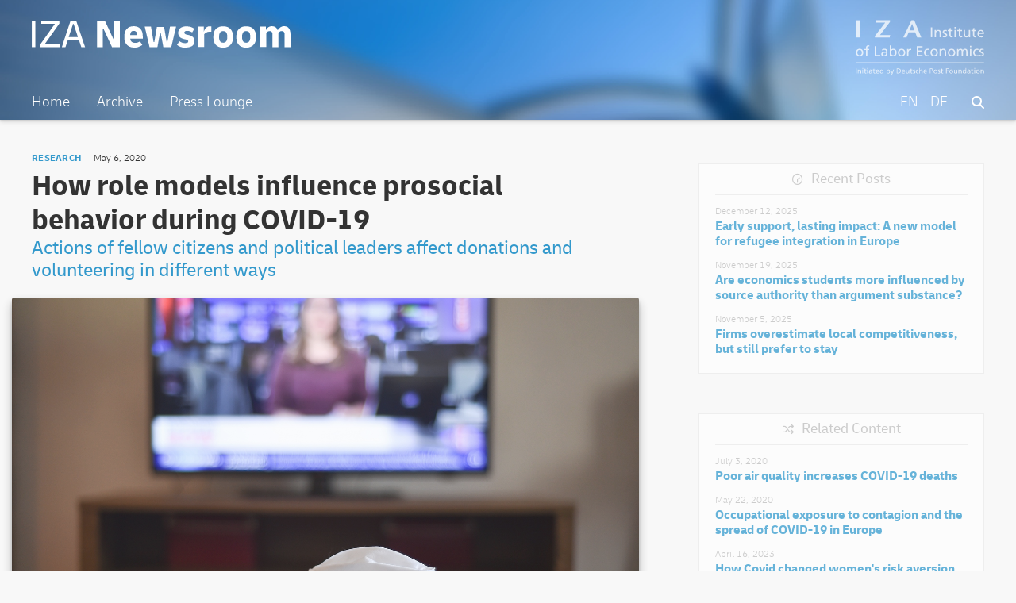

--- FILE ---
content_type: text/html; charset=UTF-8
request_url: https://newsroom.iza.org/en/archive/research/how-role-models-influence-prosocial-behavior-during-covid-19/
body_size: 9363
content:
<!DOCTYPE html>
<html lang="en-US">
<head >
<meta charset="UTF-8" />
		<meta name="robots" content="noodp,noydir" />
		<meta name="viewport" content="width=device-width, initial-scale=1" />
<title>How role models influence prosocial behavior during COVID-19</title>
<link rel='dns-prefetch' href='//s.w.org' />
<link rel="canonical" href="https://newsroom.iza.org/en/archive/research/how-role-models-influence-prosocial-behavior-during-covid-19/" />
		<!-- This site uses the Google Analytics by ExactMetrics plugin v7.11.0 - Using Analytics tracking - https://www.exactmetrics.com/ -->
							<script
				src="//www.googletagmanager.com/gtag/js?id=G-J4G77819RF"  data-cfasync="false" data-wpfc-render="false" type="text/javascript" async></script>
			<script data-cfasync="false" data-wpfc-render="false" type="text/javascript">
				var em_version = '7.11.0';
				var em_track_user = true;
				var em_no_track_reason = '';
				
								var disableStrs = [
										'ga-disable-G-J4G77819RF',
														];

				/* Function to detect opted out users */
				function __gtagTrackerIsOptedOut() {
					for (var index = 0; index < disableStrs.length; index++) {
						if (document.cookie.indexOf(disableStrs[index] + '=true') > -1) {
							return true;
						}
					}

					return false;
				}

				/* Disable tracking if the opt-out cookie exists. */
				if (__gtagTrackerIsOptedOut()) {
					for (var index = 0; index < disableStrs.length; index++) {
						window[disableStrs[index]] = true;
					}
				}

				/* Opt-out function */
				function __gtagTrackerOptout() {
					for (var index = 0; index < disableStrs.length; index++) {
						document.cookie = disableStrs[index] + '=true; expires=Thu, 31 Dec 2099 23:59:59 UTC; path=/';
						window[disableStrs[index]] = true;
					}
				}

				if ('undefined' === typeof gaOptout) {
					function gaOptout() {
						__gtagTrackerOptout();
					}
				}
								window.dataLayer = window.dataLayer || [];

				window.ExactMetricsDualTracker = {
					helpers: {},
					trackers: {},
				};
				if (em_track_user) {
					function __gtagDataLayer() {
						dataLayer.push(arguments);
					}

					function __gtagTracker(type, name, parameters) {
						if (!parameters) {
							parameters = {};
						}

						if (parameters.send_to) {
							__gtagDataLayer.apply(null, arguments);
							return;
						}

						if (type === 'event') {
														parameters.send_to = exactmetrics_frontend.v4_id;
							var hookName = name;
							if (typeof parameters['event_category'] !== 'undefined') {
								hookName = parameters['event_category'] + ':' + name;
							}

							if (typeof ExactMetricsDualTracker.trackers[hookName] !== 'undefined') {
								ExactMetricsDualTracker.trackers[hookName](parameters);
							} else {
								__gtagDataLayer('event', name, parameters);
							}
							
													} else {
							__gtagDataLayer.apply(null, arguments);
						}
					}

					__gtagTracker('js', new Date());
					__gtagTracker('set', {
						'developer_id.dNDMyYj': true,
											});
										__gtagTracker('config', 'G-J4G77819RF', {"forceSSL":"true"} );
															window.gtag = __gtagTracker;										(function () {
						/* https://developers.google.com/analytics/devguides/collection/analyticsjs/ */
						/* ga and __gaTracker compatibility shim. */
						var noopfn = function () {
							return null;
						};
						var newtracker = function () {
							return new Tracker();
						};
						var Tracker = function () {
							return null;
						};
						var p = Tracker.prototype;
						p.get = noopfn;
						p.set = noopfn;
						p.send = function () {
							var args = Array.prototype.slice.call(arguments);
							args.unshift('send');
							__gaTracker.apply(null, args);
						};
						var __gaTracker = function () {
							var len = arguments.length;
							if (len === 0) {
								return;
							}
							var f = arguments[len - 1];
							if (typeof f !== 'object' || f === null || typeof f.hitCallback !== 'function') {
								if ('send' === arguments[0]) {
									var hitConverted, hitObject = false, action;
									if ('event' === arguments[1]) {
										if ('undefined' !== typeof arguments[3]) {
											hitObject = {
												'eventAction': arguments[3],
												'eventCategory': arguments[2],
												'eventLabel': arguments[4],
												'value': arguments[5] ? arguments[5] : 1,
											}
										}
									}
									if ('pageview' === arguments[1]) {
										if ('undefined' !== typeof arguments[2]) {
											hitObject = {
												'eventAction': 'page_view',
												'page_path': arguments[2],
											}
										}
									}
									if (typeof arguments[2] === 'object') {
										hitObject = arguments[2];
									}
									if (typeof arguments[5] === 'object') {
										Object.assign(hitObject, arguments[5]);
									}
									if ('undefined' !== typeof arguments[1].hitType) {
										hitObject = arguments[1];
										if ('pageview' === hitObject.hitType) {
											hitObject.eventAction = 'page_view';
										}
									}
									if (hitObject) {
										action = 'timing' === arguments[1].hitType ? 'timing_complete' : hitObject.eventAction;
										hitConverted = mapArgs(hitObject);
										__gtagTracker('event', action, hitConverted);
									}
								}
								return;
							}

							function mapArgs(args) {
								var arg, hit = {};
								var gaMap = {
									'eventCategory': 'event_category',
									'eventAction': 'event_action',
									'eventLabel': 'event_label',
									'eventValue': 'event_value',
									'nonInteraction': 'non_interaction',
									'timingCategory': 'event_category',
									'timingVar': 'name',
									'timingValue': 'value',
									'timingLabel': 'event_label',
									'page': 'page_path',
									'location': 'page_location',
									'title': 'page_title',
								};
								for (arg in args) {
																		if (!(!args.hasOwnProperty(arg) || !gaMap.hasOwnProperty(arg))) {
										hit[gaMap[arg]] = args[arg];
									} else {
										hit[arg] = args[arg];
									}
								}
								return hit;
							}

							try {
								f.hitCallback();
							} catch (ex) {
							}
						};
						__gaTracker.create = newtracker;
						__gaTracker.getByName = newtracker;
						__gaTracker.getAll = function () {
							return [];
						};
						__gaTracker.remove = noopfn;
						__gaTracker.loaded = true;
						window['__gaTracker'] = __gaTracker;
					})();
									} else {
										console.log("");
					(function () {
						function __gtagTracker() {
							return null;
						}

						window['__gtagTracker'] = __gtagTracker;
						window['gtag'] = __gtagTracker;
					})();
									}
			</script>
				<!-- / Google Analytics by ExactMetrics -->
				<script type="text/javascript">
			window._wpemojiSettings = {"baseUrl":"https:\/\/s.w.org\/images\/core\/emoji\/11\/72x72\/","ext":".png","svgUrl":"https:\/\/s.w.org\/images\/core\/emoji\/11\/svg\/","svgExt":".svg","source":{"concatemoji":"https:\/\/newsroom.iza.org\/wp-includes\/js\/wp-emoji-release.min.js?ver=4.9.24"}};
			!function(e,a,t){var n,r,o,i=a.createElement("canvas"),p=i.getContext&&i.getContext("2d");function s(e,t){var a=String.fromCharCode;p.clearRect(0,0,i.width,i.height),p.fillText(a.apply(this,e),0,0);e=i.toDataURL();return p.clearRect(0,0,i.width,i.height),p.fillText(a.apply(this,t),0,0),e===i.toDataURL()}function c(e){var t=a.createElement("script");t.src=e,t.defer=t.type="text/javascript",a.getElementsByTagName("head")[0].appendChild(t)}for(o=Array("flag","emoji"),t.supports={everything:!0,everythingExceptFlag:!0},r=0;r<o.length;r++)t.supports[o[r]]=function(e){if(!p||!p.fillText)return!1;switch(p.textBaseline="top",p.font="600 32px Arial",e){case"flag":return s([55356,56826,55356,56819],[55356,56826,8203,55356,56819])?!1:!s([55356,57332,56128,56423,56128,56418,56128,56421,56128,56430,56128,56423,56128,56447],[55356,57332,8203,56128,56423,8203,56128,56418,8203,56128,56421,8203,56128,56430,8203,56128,56423,8203,56128,56447]);case"emoji":return!s([55358,56760,9792,65039],[55358,56760,8203,9792,65039])}return!1}(o[r]),t.supports.everything=t.supports.everything&&t.supports[o[r]],"flag"!==o[r]&&(t.supports.everythingExceptFlag=t.supports.everythingExceptFlag&&t.supports[o[r]]);t.supports.everythingExceptFlag=t.supports.everythingExceptFlag&&!t.supports.flag,t.DOMReady=!1,t.readyCallback=function(){t.DOMReady=!0},t.supports.everything||(n=function(){t.readyCallback()},a.addEventListener?(a.addEventListener("DOMContentLoaded",n,!1),e.addEventListener("load",n,!1)):(e.attachEvent("onload",n),a.attachEvent("onreadystatechange",function(){"complete"===a.readyState&&t.readyCallback()})),(n=t.source||{}).concatemoji?c(n.concatemoji):n.wpemoji&&n.twemoji&&(c(n.twemoji),c(n.wpemoji)))}(window,document,window._wpemojiSettings);
		</script>
		<style type="text/css">
img.wp-smiley,
img.emoji {
	display: inline !important;
	border: none !important;
	box-shadow: none !important;
	height: 1em !important;
	width: 1em !important;
	margin: 0 .07em !important;
	vertical-align: -0.1em !important;
	background: none !important;
	padding: 0 !important;
}
</style>
<link rel='stylesheet' id='iza-newsroom-1-0-21-css'  href='https://newsroom.iza.org/wp-content/themes/wordpress-iza-v1.0.21/style.css?ver=1.0.21' type='text/css' media='all' />
<link rel='stylesheet' id='dashicons-css'  href='https://newsroom.iza.org/wp-includes/css/dashicons.min.css?ver=4.9.24' type='text/css' media='all' />
<script type='text/javascript' src='https://newsroom.iza.org/wp-content/plugins/google-analytics-dashboard-for-wp/assets/js/frontend-gtag.min.js?ver=7.11.0'></script>
<script data-cfasync="false" data-wpfc-render="false" type="text/javascript" id='exactmetrics-frontend-script-js-extra'>/* <![CDATA[ */
var exactmetrics_frontend = {"js_events_tracking":"true","download_extensions":"zip,mp3,mpeg,pdf,docx,pptx,xlsx,rar","inbound_paths":"[{\"path\":\"\\\/go\\\/\",\"label\":\"affiliate\"},{\"path\":\"\\\/recommend\\\/\",\"label\":\"affiliate\"}]","home_url":"https:\/\/newsroom.iza.org\/en","hash_tracking":"false","ua":"","v4_id":"G-J4G77819RF"};/* ]]> */
</script>
<script type='text/javascript' src='https://newsroom.iza.org/wp-includes/js/jquery/jquery.js?ver=1.12.4'></script>
<script type='text/javascript' src='https://newsroom.iza.org/wp-includes/js/jquery/jquery-migrate.min.js?ver=1.4.1'></script>
<!--[if lt IE 9]>
<script type='text/javascript' src='https://newsroom.iza.org/wp-content/themes/genesis/lib/js/html5shiv.min.js?ver=3.7.3'></script>
<![endif]-->
<link rel='https://api.w.org/' href='https://newsroom.iza.org/en/wp-json/' />
<link rel="EditURI" type="application/rsd+xml" title="RSD" href="https://newsroom.iza.org/xmlrpc.php?rsd" />
<link rel="alternate" type="application/json+oembed" href="https://newsroom.iza.org/en/wp-json/oembed/1.0/embed?url=https%3A%2F%2Fnewsroom.iza.org%2Fen%2Farchive%2Fresearch%2Fhow-role-models-influence-prosocial-behavior-during-covid-19%2F" />
<link rel="alternate" type="text/xml+oembed" href="https://newsroom.iza.org/en/wp-json/oembed/1.0/embed?url=https%3A%2F%2Fnewsroom.iza.org%2Fen%2Farchive%2Fresearch%2Fhow-role-models-influence-prosocial-behavior-during-covid-19%2F&#038;format=xml" />
<style type="text/css">
.qtranxs_flag_en {background-image: url(https://newsroom.iza.org/wp-content/plugins/qtranslate-xt-3.9.1/flags/gb.png); background-repeat: no-repeat;}
.qtranxs_flag_de {background-image: url(https://newsroom.iza.org/wp-content/plugins/qtranslate-xt-3.9.1/flags/de.png); background-repeat: no-repeat;}
</style>
<link hreflang="en" href="https://newsroom.iza.org/en/archive/research/how-role-models-influence-prosocial-behavior-during-covid-19/" rel="alternate" />
<link hreflang="de" href="https://newsroom.iza.org/de/archive/research/how-role-models-influence-prosocial-behavior-during-covid-19/" rel="alternate" />
<link hreflang="x-default" href="https://newsroom.iza.org/en/archive/research/how-role-models-influence-prosocial-behavior-during-covid-19/" rel="alternate" />
<meta name="generator" content="qTranslate-XT 3.9.1" />
<link rel="icon" href="https://newsroom.iza.org/wp-content/themes/wordpress-iza-v1.0.21/assets/favicon.ico" />
<link rel="pingback" href="https://newsroom.iza.org/xmlrpc.php" />
        <meta name="twitter:card" content="summary_large_image" />
        <meta name="twitter:title" content="How role models influence prosocial behavior during COVID-19" />
        <meta name="twitter:description" content="Actions of fellow citizens and political leaders affect donations and volunteering in different ways" />
        <meta name="twitter:url" content="https://newsroom.iza.org/en/archive/research/how-role-models-influence-prosocial-behavior-during-covid-19/" />
        <meta name="twitter:image" content="https://newsroom.iza.org/wp-content/uploads/2020/05/iStock-1217985729.jpg" />
        <meta name="twitter:site" content="@iza_bonn" />
        <meta property="og:url" content="https://newsroom.iza.org/en/archive/research/how-role-models-influence-prosocial-behavior-during-covid-19/" />
        <meta property="og:type" content="website" />
        <meta property="og:site_name" content="IZA Newsroom" />
        <meta property="og:title" content="How role models influence prosocial behavior during COVID-19" />
        <meta property="og:description" content="Actions of fellow citizens and political leaders affect donations and volunteering in different ways" />
        <meta property="og:image" content="https://newsroom.iza.org/wp-content/uploads/2020/05/iStock-1217985729.jpg" />		<style type="text/css">.recentcomments a{display:inline !important;padding:0 !important;margin:0 !important;}</style>
		<link rel="preconnect" href="https://fonts.googleapis.com">
<link rel="preconnect" href="https://fonts.gstatic.com" crossorigin>
<link href="https://fonts.googleapis.com/css2?family=Bitter:ital,wght@0,100;0,200;0,300;0,400;0,500;0,600;0,900;1,100;1,200;1,300;1,400;1,500;1,600;1,900&display=swap" rel="stylesheet">
<script src="https://kit.fontawesome.com/eee0939126.js" crossorigin="anonymous"></script>
</head>
<body class="post-template-default single single-post postid-9474 single-format-standard header-full-width content-sidebar" itemscope itemtype="https://schema.org/WebPage"><div class="site-container"><ul class="genesis-skip-link"><li><a href="#genesis-nav-primary" class="screen-reader-shortcut"> Skip to primary navigation</a></li><li><a href="#genesis-content" class="screen-reader-shortcut"> Skip to content</a></li><li><a href="#genesis-sidebar-primary" class="screen-reader-shortcut"> Skip to primary sidebar</a></li></ul><header class="site-header" itemscope itemtype="https://schema.org/WPHeader"><div class="wrap"><div class="title-area"><p class="site-title" itemprop="headline"><a href="https://newsroom.iza.org/en/">IZA Newsroom</a></p><p class="site-description" itemprop="description"><a href="https://iza.org">IZA – Institute of Labor Economics</p></a></div><nav class="nav-primary" aria-label="Main" itemscope itemtype="https://schema.org/SiteNavigationElement" id="genesis-nav-primary"><div class="wrap"><ul id="menu-main" class="menu genesis-nav-menu menu-primary js-superfish"><li id="menu-item-6139" class="menu-item menu-item-type-post_type menu-item-object-page menu-item-home menu-item-6139"><a href="https://newsroom.iza.org/en/" itemprop="url"><span itemprop="name">Home</span></a></li>
<li id="menu-item-2626" class="menu-item menu-item-type-post_type menu-item-object-page menu-item-2626"><a href="https://newsroom.iza.org/en/archive/" itemprop="url"><span itemprop="name">Archive</span></a></li>
<li id="menu-item-2627" class="menu-item menu-item-type-post_type menu-item-object-page menu-item-2627"><a href="https://newsroom.iza.org/en/press/" itemprop="url"><span itemprop="name">Press Lounge</span></a></li>
<li id="menu-item-2628" class="searchicon menu-item menu-item-type-post_type menu-item-object-page menu-item-2628"><a href="https://newsroom.iza.org/en/search/" itemprop="url"><span itemprop="name"><i class="fas fa-search"></i></span></a></li>
<li id="menu-item-2623" class="right leftpadding language menu-item menu-item-type-custom menu-item-object-custom menu-item-2623"><a href="https://newsroom.iza.org/de/archive/research/how-role-models-influence-prosocial-behavior-during-covid-19/" itemprop="url"><span itemprop="name">DE</span></a></li>
<li id="menu-item-2624" class="right leftpadding language menu-item menu-item-type-custom menu-item-object-custom current-menu-item menu-item-2624"><a href="https://newsroom.iza.org/en/archive/research/how-role-models-influence-prosocial-behavior-during-covid-19/" itemprop="url"><span itemprop="name">EN</span></a></li>
</ul></div></nav></div></header><div class="site-inner"><div class="content-sidebar-wrap"><main class="content" id="genesis-content"><article class="post-9474 post type-post status-publish format-standard has-post-thumbnail category-research tag-covid-19 tag-donations tag-norms tag-prosocial-behavior tag-role-models tag-trust tag-volunteering people-martin-abel people-willa-brown entry" itemscope itemtype="https://schema.org/CreativeWork">		<div class="entry-frontpage-text-meta"><a class="entry-frontpage-text-category" href="https://newsroom.iza.org/archive/research/">Research</a><span class="postdate-article">May 6, 2020</span>		</div><h1 class="entry-title" itemprop="headline">How role models influence prosocial behavior during COVID-19</h1>
<h3>Actions of fellow citizens and political leaders affect donations and volunteering in different ways</h3>	<div class="entry-image">			<div class="copyright">&copy; iStockphoto.com/roibu</div><img width="1500" height="1000" src="https://newsroom.iza.org/wp-content/uploads/2020/05/iStock-1217985729.jpg" class="attachment-post-image size-post-image wp-post-image" alt="" srcset="https://newsroom.iza.org/wp-content/uploads/2020/05/iStock-1217985729.jpg 1500w, https://newsroom.iza.org/wp-content/uploads/2020/05/iStock-1217985729-300x200.jpg 300w, https://newsroom.iza.org/wp-content/uploads/2020/05/iStock-1217985729-768x512.jpg 768w, https://newsroom.iza.org/wp-content/uploads/2020/05/iStock-1217985729-1024x683.jpg 1024w" sizes="(max-width: 1500px) 100vw, 1500px" />	</div><header class="entry-header"></header><div class="entry-content" itemprop="text"><p>We take cues about how to behave from other people, especially in times of great uncertainty like the current COVID-19 pandemic. Home-bound, many currently turn to the media to learn about the actions of fellow citizens and political leaders.</p>
<p>Imagine you are watching the evening news and you see coverage of people defying social distancing guidelines, partying on the beach or congregating in restaurants. Would you give up on flattening the curve or increase your efforts to make up for failings of others? What if, instead, you saw reporting of thousands of people volunteering as health workers in their communities? Would you be inspired and join in or sit back knowing that others will fill in the void?</p>
<p>A new <a href="https://www.iza.org/publications/dp/13207/prosocial-behavior-in-the-time-of-covid-19-the-effect-of-private-and-public-role-models">IZA discussion paper</a> by <a href="https://www.iza.org/person/25817/martin-abel">Martin Abel</a> and Willa Brown provides some answers to these questions, based on an experiment with people recruited online in the United States.  The researchers randomly assigned participants to watch a video showing either private citizens or politicians behaving in ways that have either a negative or a positive effect on preventing the spread of the coronavirus. They measure effects on two forms of prosocial behavior: how much of their participation bonus they donate to the CDC Emergency Fund, and whether they spend time learning about local volunteering opportunities related to COVID-19.</p>
<p><strong>Inspired by citizens, compensating for politicians</strong></p>
<p>Participants who watch positive citizen role models donate 34% more of their bonus and express more interest in volunteering than those watching people disobey social distancing guidelines.</p>
<p>Results look very different for public role models. Participants who watch elected officials acting prosocially (leading the public health response) donate 29% <em>less</em> and are 53% less likely to take steps to learn about volunteering opportunities compared to people who watch politicians mismanaging the crisis, while engaging in insider trading.</p>
<p><img class="size-full wp-image-9475 aligncenter" src="https://newsroom.iza.org/wp-content/uploads/2020/05/dp13207_fig1.png" alt="" width="682" height="496" srcset="https://newsroom.iza.org/wp-content/uploads/2020/05/dp13207_fig1.png 682w, https://newsroom.iza.org/wp-content/uploads/2020/05/dp13207_fig1-300x218.png 300w" sizes="(max-width: 682px) 100vw, 682px" /> <img class="size-large wp-image-9476 aligncenter" src="https://newsroom.iza.org/wp-content/uploads/2020/05/dp13207_fig2.png" alt="" width="684" height="498" srcset="https://newsroom.iza.org/wp-content/uploads/2020/05/dp13207_fig2.png 684w, https://newsroom.iza.org/wp-content/uploads/2020/05/dp13207_fig2-300x218.png 300w" sizes="(max-width: 684px) 100vw, 684px" /></p>
<p>In sum, the findings suggest that the actions of government officials are seen as substitutes, those of fellow citizens as complements to the participants&#8217; own actions.</p>
<p><strong>Trust norms vs. feeling responsible</strong></p>
<p>These results can be reconciled by the <a href="https://www.sciencedirect.com/science/article/abs/pii/S0167487013000950">Norm Activation Model (NAM)</a>, which posits that prosocial behavior depends on both the adoption of prosocial norms and a sense of responsibility among  individuals for taking actions that satisfy those norms.</p>
<p>Trust is one of the key norms among groups that succeeded in acting prosocially and <a href="https://link.springer.com/chapter/10.1007/978-3-540-85436-4_13">avoiding prisoner&#8217;s dilemmas</a>. Studies find that the majority of people are “<em>strategic cooperators</em>”: they are willing to contribute to a public good if they <a href="https://www.sciencedirect.com/science/article/abs/pii/S0165176501003949">believe that others will do the same</a>. The paper by Abel and Brown finds that trust is influenced by the actions of private role models: people who watched positive examples are 21% more likely to agree with the statement “<em>Most people can be trusted</em>” than those who watched the negative examples of private role models.</p>
<p>By contrast, public role models do not affect trust norms. They do, however, influence whether people feel responsible to contribute to a collective action problem. Watching the video of failing political leaders leads to a 70% increase in the share of participants who report that personal responsibility to take action was an important factor in their decision how much to donate. This increase in responsibility and prosocial behavior when exposed to negative public role models was particularly strong among women.</p>
<p>Overall, positive private role models are effective because they increase norms of trust. Negative public role models increase prosocial behavior because they increase people&#8217;s responsibility to “step up” and take action.</p>
<!--<rdf:RDF xmlns:rdf="http://www.w3.org/1999/02/22-rdf-syntax-ns#"
			xmlns:dc="http://purl.org/dc/elements/1.1/"
			xmlns:trackback="http://madskills.com/public/xml/rss/module/trackback/">
		<rdf:Description rdf:about="https://newsroom.iza.org/en/archive/research/how-role-models-influence-prosocial-behavior-during-covid-19/"
    dc:identifier="https://newsroom.iza.org/en/archive/research/how-role-models-influence-prosocial-behavior-during-covid-19/"
    dc:title="How role models influence prosocial behavior during COVID-19"
    trackback:ping="https://newsroom.iza.org/en/archive/research/how-role-models-influence-prosocial-behavior-during-covid-19/trackback/" />
</rdf:RDF>-->
</div>	<div class="paperbox">
		<h3><i class="fa-regular fa-paperclip fa-xs"></i> Featured Paper:</h3>			<span class="paperbox-info">IZA Discussion Paper No. 13207</span>
			<a class="paperbox-title" href="http://ftp.iza.org/dp13207.pdf">Prosocial Behavior in the Time of COVID-19: The Effect of Private and Public Role Models</a>
			<span class="paperbox-author">
				Martin Abel, Willa Brown			</span>	</div>		<div class="entry-share">				<p>Share this article</p>			<div class="entry-share-container">
				<span class="twittershare">
				<a data-toggle="tooltip" title="Share on X" target="_blank" data-via="iza_bonn" href="https://twitter.com/intent/tweet?text=How role models influence prosocial behavior during COVID-19&url=https://newsroom.iza.org/en/archive/research/how-role-models-influence-prosocial-behavior-during-covid-19/">Share on X</a>				</span>
				<span class="facebookshare">
				<a data-toggle="tooltip" rel="nofollow" title="Share on Facebook" target="_blank" href="https://www.facebook.com/sharer/sharer.php?u=https://newsroom.iza.org/en/archive/research/how-role-models-influence-prosocial-behavior-during-covid-19/&t=How role models influence prosocial behavior during COVID-19">Share on Facebook</a>				</span>
				<span class="linkedinshare">
				<a data-toggle="tooltip" title="Share on LinkedIn" target="_blank" href="http://www.linkedin.com/shareArticle?mini=true&url=https://newsroom.iza.org/en/archive/research/how-role-models-influence-prosocial-behavior-during-covid-19/&title=How role models influence prosocial behavior during COVID-19&summary= Actions of fellow citizens and political leaders affect donations and volunteering in different ways&source=IZA%20Newsroom">Share on LinkedIn</a>				</span>
				<span class="mailshare">
				<a data-toggle="tooltip" title="Share via e-mail" href="mailto:?subject=How role models influence prosocial behavior during COVID-19&amp;body=Actions of fellow citizens and political leaders affect donations and volunteering in different ways%20Read%20more%20in%20the%20IZA%20Newsroom:%20https://newsroom.iza.org/en/archive/research/how-role-models-influence-prosocial-behavior-during-covid-19/">Share via e-mail</a>				</span>
			</div>
		</div>
	<footer class="entry-footer">	<div class="tagbox">			<ul><li><a href="https://newsroom.iza.org/en/archive/tag/covid-19/" rel="tag">COVID-19</a></li><li><a href="https://newsroom.iza.org/en/archive/tag/donations/" rel="tag">donations</a></li><li><a href="https://newsroom.iza.org/en/archive/tag/norms/" rel="tag">norms</a></li><li><a href="https://newsroom.iza.org/en/archive/tag/prosocial-behavior/" rel="tag">prosocial behavior</a></li><li><a href="https://newsroom.iza.org/en/archive/tag/role-models/" rel="tag">role models</a></li><li><a href="https://newsroom.iza.org/en/archive/tag/trust/" rel="tag">Trust</a></li><li><a href="https://newsroom.iza.org/en/archive/tag/volunteering/" rel="tag">volunteering</a></li>			</ul>
		<ul><li id="people"><a href="https://newsroom.iza.org/en/archive/people/martin-abel/">Martin Abel</a></li><li id="people"><a href="https://newsroom.iza.org/en/archive/people/willa-brown/">Willa Brown</a></li>		</ul>
	</div></footer></article>
	<div class="pagination-post"><div class="pagination-previous alignleft"><a href="https://newsroom.iza.org/en/archive/research/short-term-consequences-of-covid-19-on-labor-market-outcomes-in-the-united-states/" rel="prev">Previous Post</a></div><div class="pagination-shuffle aligncenter"><a href="/index.php?random=1">Shuffle</a></div><div class="pagination-next alignright"><a href="https://newsroom.iza.org/en/archive/research/how-firms-in-germany-react-to-the-covid-19-crisis/" rel="next">Next Post</a></div>	</div><h2 class="screen-reader-text">Reader Interactions</h2></main><aside class="sidebar sidebar-primary widget-area" role="complementary" aria-label="Primary Sidebar" itemscope itemtype="https://schema.org/WPSideBar" id="genesis-sidebar-primary"><h2 class="genesis-sidebar-title screen-reader-text">Primary Sidebar</h2>
	<div class="newestbox">			<h3>Recent Posts</h3>		<ul>
							<li><p class="newestbox-date">December 12, 2025</p>					<a href="https://newsroom.iza.org/en/archive/research/early-support-lasting-impact-a-new-model-for-refugee-integration-in-europe/">Early support, lasting impact: A new model for refugee integration in Europe</a>
				</li>				<li><p class="newestbox-date">November 19, 2025</p>					<a href="https://newsroom.iza.org/en/archive/research/are-economics-students-more-influenced-by-source-authority-than-argument-substance/">Are economics students more influenced by source authority than argument substance?</a>
				</li>				<li><p class="newestbox-date">November 5, 2025</p>					<a href="https://newsroom.iza.org/en/archive/research/firms-overestimate-local-competitiveness-but-still-prefer-to-stay/">Firms overestimate local competitiveness, but still prefer to stay</a>
				</li>		</ul>
	</div>    <div class="relatedbox">			<h3>Related Content</h3>        <ul>				<li><p class="relatedbox-date">July 3, 2020</p>					<a href="https://newsroom.iza.org/en/archive/research/poor-air-quality-increases-covid-19-deaths/">
					<span>Poor air quality increases COVID-19 deaths</span>
					</a>
				</li>				<li><p class="relatedbox-date">May 22, 2020</p>					<a href="https://newsroom.iza.org/en/archive/research/occupational-exposure-to-contagion-and-the-spread-of-covid-19-in-europe/">
					<span>Occupational exposure to contagion and the spread of COVID-19 in Europe</span>
					</a>
				</li>				<li><p class="relatedbox-date">April 16, 2023</p>					<a href="https://newsroom.iza.org/en/archive/research/how-covid-changed-womens-risk-aversion/">
					<span>How Covid changed women's risk aversion</span>
					</a>
				</li>		</ul>
	</div></aside></div></div>	<div class="breadcrumbs-container">
		<ul class="breadcrumbs" id="breadcrumbs">
			<li class="item-home"><a class="bread-link bread-home" href="https://newsroom.iza.org/en" title="Home"></a></li>
			<li class="separator separator-home">  </li>
			<li class="item-cat"><a href="https://newsroom.iza.org/archive/">Archive</a></li>
			<li class="separator">  </li>
			<li class="item-cat"><a href="https://newsroom.iza.org/archive/research">Research</a></li>
			<li class="separator">  </li>
			<li class="item-current item-archive"><strong class="bread-current"><a href="https://newsroom.iza.org/en/archive/research/how-role-models-influence-prosocial-behavior-during-covid-19/">How role models influence prosocial behavior during COVID-19</a></strong></li>
		</ul>
	</div>
<footer class="site-footer" itemscope itemtype="https://schema.org/WPFooter"><div class="wrap"><p><span class="left">&#x000A9;&nbsp;2013&#x02013;2026 Deutsche Post STIFTUNG</span><span class="middle"><a href="https://iza.org/imprint/">Imprint</a><span class="opacity50" style="margin:0 10px;"> | </span><a href="https://iza.org/privacy-policy/">Privacy Policy</a></span><span class="right-logo"><a href="https://iza.org/">IZA</a></span</p></div></footer></div><script type='text/javascript' src='https://newsroom.iza.org/wp-includes/js/hoverIntent.min.js?ver=1.8.1'></script>
<script type='text/javascript' src='https://newsroom.iza.org/wp-content/themes/genesis/lib/js/menu/superfish.min.js?ver=1.7.5'></script>
<script type='text/javascript' src='https://newsroom.iza.org/wp-content/themes/genesis/lib/js/menu/superfish.args.min.js?ver=2.6.1'></script>
<script type='text/javascript' src='https://newsroom.iza.org/wp-content/themes/genesis/lib/js/skip-links.min.js?ver=2.6.1'></script>
<script type='text/javascript'>
/* <![CDATA[ */
var genesis_responsive_menu = {"mainMenu":"Menu","menuIconClass":"dashicons-before dashicons-menu","subMenu":"Submenu","subMenuIconsClass":"dashicons-before dashicons-arrow-down-alt2","menuClasses":{"combine":[".nav-primary",".nav-header"],"others":[]}};
/* ]]> */
</script>
<script type='text/javascript' src='https://newsroom.iza.org/wp-content/themes/wordpress-iza-v1.0.21/js/responsive-menus.min.js?ver=1.0.21'></script>
<script type='text/javascript' src='https://newsroom.iza.org/wp-includes/js/wp-embed.min.js?ver=4.9.24'></script>
</body></html>


--- FILE ---
content_type: text/css
request_url: https://newsroom.iza.org/wp-content/themes/wordpress-iza-v1.0.21/style.css?ver=1.0.21
body_size: 17048
content:
/*
	Theme Name: IZA Newsroom
	Description: Genesis Child Theme for the IZA Newsroom
	Author: Lars Meierwisch <meierwisch@iza.org>
	Author URI: https://lars.fm
	Version: 1.0.21

	Template: genesis
	Text Domain: IZA Newsroom
*/


/* # Table of Contents
- HTML5 Reset
	- Baseline Normalize
	- Box Sizing
	- Float Clearing
- Defaults
	- Typographical Elements
	- Headings
	- Objects
	- Gallery
	- Forms
	- Tables
	- Screen Reader Text
- Structure and Layout
	- Site Containers
	- Column Widths and Positions
	- Column Classes
- Common Classes
	- Avatar
	- Genesis
	- Search Form
	- Titles
	- WordPress
- Widgets
	- Featured Content
- Plugins
	- Genesis eNews Extended
	- Jetpack
- Skip Links
- Site Header
	- Title Area
	- Widget Area
- Site Navigation
	- Accessible Menu
	- Site Header Navigation
	- After Header Navigation
	- Footer Navigation
- Content Area
	- Entries
	- Entry Meta
	- Pagination
	- Comments
- Blog
- Sidebars
- Footer Widgets
- Site Footer
- Media Queries
	- Max-width: 1340px
	- Max-width: 1200px
	- Max-width: 1023px
	- Max-width: 860px
- Print Styles
*/


/* # HTML5 Reset
---------------------------------------------------------------------------------------------------- */

/* ## Baseline Normalize
--------------------------------------------- */
/* normalize.css v4.1.1 | MIT License | http://necolas.github.io/normalize.css/ */

html{font-family:sans-serif;-ms-text-size-adjust:100%;-webkit-text-size-adjust:100%}body{margin:0}article,aside,details,figcaption,figure,footer,header,main,menu,nav,section,summary{display:block}audio,canvas,progress,video{display:inline-block}audio:not([controls]){display:none;height:0}progress{vertical-align:baseline}template,[hidden]{display:none}a{background-color:transparent;-webkit-text-decoration-skip:objects}a:active,a:hover{outline:0}abbr[title]{border-bottom:none;text-decoration:underline;text-decoration:underline dotted}b,strong{font-weight:inherit}b,strong{font-weight:bolder}dfn{font-style:italic}h1{font-size:2em;margin:0.67em 0}mark{background-color:#ff0;color:#000}small{font-size:80%}sub,sup{font-size:75%;line-height:0;position:relative;vertical-align:baseline}sub{bottom:-0.25em}sup{top:-0.5em}img{border-style:none}svg:not(:root){overflow:hidden}code,kbd,pre,samp{font-family:monospace, monospace;font-size:1em}figure{margin:1em 40px}hr{box-sizing:content-box;height:0;overflow:visible}button,input,optgroup,select,textarea{font:inherit;margin:0}optgroup{font-weight:bold}button,input{overflow:visible}button,select{text-transform:none}button,html [type="button"],[type="reset"],[type="submit"]{-webkit-appearance:button}button::-moz-focus-inner,[type="button"]::-moz-focus-inner,[type="reset"]::-moz-focus-inner,[type="submit"]::-moz-focus-inner{border-style:none;padding:0}button:-moz-focusring,[type="button"]:-moz-focusring,[type="reset"]:-moz-focusring,[type="submit"]:-moz-focusring{outline:1px dotted ButtonText}fieldset{border:1px solid #c0c0c0;margin:0 2px;padding:0.35em 0.625em 0.75em}legend{box-sizing:border-box;color:inherit;display:table;max-width:100%;padding:0;white-space:normal}textarea{overflow:auto}[type="checkbox"],[type="radio"]{box-sizing:border-box;padding:0}[type="number"]::-webkit-inner-spin-button,[type="number"]::-webkit-outer-spin-button{height:auto}[type="search"]{-webkit-appearance:textfield;outline-offset:-2px}[type="search"]::-webkit-search-cancel-button,[type="search"]::-webkit-search-decoration{-webkit-appearance:none}::-webkit-input-placeholder{color:inherit;opacity:1}::-webkit-file-upload-button{-webkit-appearance:button;font:inherit}

/* ## Box Sizing
--------------------------------------------- */

html,
input[type="search"] {
	-webkit-box-sizing: border-box;
	-moz-box-sizing:    border-box;
	box-sizing:         border-box;
}

*,
*::before,
*::after {
	box-sizing: inherit;
}


/* ## Float Clearing
--------------------------------------------- */

.author-box::before,
.clearfix::before,
.entry::before,
.entry-content::before,
.footer-widgets::before,
.nav-primary::before,
.nav-secondary::before,
.pagination::before,
.site-container::before,
.site-footer::before,
.site-header::before,
.site-inner::before,
.widget::before,
.wrap::before {
	content: " ";
	display: table;
}

.author-box::after,
.clearfix::after,
.entry::after,
.entry-content::after,
.footer-widgets::after,
.nav-primary::after,
.nav-secondary::after,
.pagination::after,
.site-container::after,
.site-footer::after,
.site-header::after,
.site-inner::after,
.widget::after,
.wrap::after {
	clear: both;
	content: " ";
	display: table;
}


/* # Defaults
---------------------------------------------------------------------------------------------------- */

/* ## Typographical Elements
--------------------------------------------- */

html {
	font-size: 62.5%; /* 10px browser default */
}

/* Chrome fix */
body > div {
	font-size: 20px;
	font-size: 2rem;
}

body {
	background-color: #f8f8f8;
	color: #333;
	font-family: 'Delivery', sans-serif;
	font-size: 20px;
	font-size: 2rem;
	-webkit-font-smoothing: antialiased;
	font-weight: 300;
	line-height: 1.625;
	margin: 0;
}

body:after {
  content: url('./assets/twitter_3.svg') url('./assets/linkedin_3.svg') url('./assets/mail_3.svg') url('./assets/link_3.svg');
  display: none;
}

/* ## Frutiger (IZA Repository)
--------------------------------------------- */
@font-face {
    font-family: "Frutiger";
    font-weight: 300;
    src:url("//static.iza.org/fonts/frutiger-light.eot?#iefix");
    src:url("//static.iza.org/fonts/frutiger-light.eot?#iefix") format("eot"),
		url("//static.iza.org/fonts/frutiger-light.woff2") format("woff2"),
		url("//static.iza.org/fonts/frutiger-light.woff") format("woff"),
		url("//static.iza.org/fonts/frutiger-light.ttf") format("truetype");
}

@font-face {
    font-family: "Frutiger";
    font-weight: 300;
    font-style:  italic;
    src:url("//static.iza.org/fonts/frutiger-light-italic.eot?#iefix");
    src:url("//static.iza.org/fonts/frutiger-light-italic.eot?#iefix") format("eot"),
		url("//static.iza.org/fonts/frutiger-light-italic.woff2") format("woff2"),
		url("//static.iza.org/fonts/frutiger-light-italic.woff") format("woff"),
		url("//static.iza.org/fonts/frutiger-light-italic.ttf") format("truetype");
}

@font-face {
    font-family: "Frutiger";
    font-weight: 400;
    src:url("//static.iza.org/fonts/frutiger-regular.eot?#iefix");
    src:url("//static.iza.org/fonts/frutiger-regular.eot?#iefix") format("eot"),
		url("//static.iza.org/fonts/frutiger-regular.woff2") format("woff2"),
		url("//static.iza.org/fonts/frutiger-regular.woff") format("woff"),
		url("//static.iza.org/fonts/frutiger-regular.ttf") format("truetype");
}

@font-face {
    font-family: "Frutiger";
    font-weight: 400;
    font-style:  italic;
    src:url("//static.iza.org/fonts/frutiger-italic.eot?#iefix");
    src:url("//static.iza.org/fonts/frutiger-italic.eot?#iefix") format("eot"),
		url("//static.iza.org/fonts/frutiger-italic.woff2") format("woff2"),
		url("//static.iza.org/fonts/frutiger-italic.woff") format("woff"),
		url("//static.iza.org/fonts/frutiger-italic.ttf") format("truetype");
}

@font-face {
    font-family: "Frutiger";
    font-weight: 700;
    src:url("//static.iza.org/fonts/frutiger-bold.eot?#iefix");
    src:url("//static.iza.org/fonts/frutiger-bold.eot?#iefix") format("eot"),
		url("//static.iza.org/fonts/frutiger-bold.woff2") format("woff2"),
		url("//static.iza.org/fonts/frutiger-bold.woff") format("woff"),
		url("//static.iza.org/fonts/frutiger-bold.ttf") format("truetype");
}

@font-face {
    font-family: "Frutiger";
    font-weight: 700;
    font-style:  italic;
    src:url("//static.iza.org/fonts/frutiger-bold-italic.eot?#iefix");
    src:url("//static.iza.org/fonts/frutiger-bold-italic.eot?#iefix") format("eot"),
		url("//static.iza.org/fonts/frutiger-bold-italic.woff2") format("woff2"),
		url("//static.iza.org/fonts/frutiger-bold-italic.woff") format("woff"),
		url("//static.iza.org/fonts/frutiger-bold-italic.ttf") format("truetype");
}

/* ## Merriweather (IZA Repository)
--------------------------------------------- */
@font-face {
	font-family: "Merriweather";
	font-weight: 300;
	src:url("//static.iza.org/fonts/merriweather-light.eot?#iefix");
	src:url("//static.iza.org/fonts/merriweather-light.eot?#iefix") format("eot"),
		url("//static.iza.org/fonts/merriweather-light.woff2") format("woff2"),
		url("//static.iza.org/fonts/merriweather-light.woff") format("woff"),
		url("//static.iza.org/fonts/merriweather-light.ttf") format("truetype");
}

@font-face {
	font-family: "Merriweather";
	font-weight: 300;
	font-style:  italic;
	src:url("//static.iza.org/fonts/merriweather-light-italic.eot?#iefix");
	src:url("//static.iza.org/fonts/merriweather-light-italic.eot?#iefix") format("eot"),
		url("//static.iza.org/fonts/merriweather-light-italic.woff2") format("woff2"),
		url("//static.iza.org/fonts/merriweather-light-italic.woff") format("woff"),
		url("//static.iza.org/fonts/merriweather-light-italic.ttf") format("truetype");
}

@font-face {
	font-family: "Merriweather";
	font-weight: 400;
	src:url("//static.iza.org/fonts/merriweather-regular.eot?#iefix");
	src:url("//static.iza.org/fonts/merriweather-regular.eot?#iefix") format("eot"),
		url("//static.iza.org/fonts/merriweather-regular.woff2") format("woff2"),
		url("//static.iza.org/fonts/merriweather-regular.woff") format("woff"),
		url("//static.iza.org/fonts/merriweather-regular.ttf") format("truetype");
}

@font-face {
	font-family: "Merriweather";
	font-weight: 400;
	font-style:  italic;
	src:url("//static.iza.org/fonts/merriweather-italic.eot?#iefix");
	src:url("//static.iza.org/fonts/merriweather-italic.eot?#iefix") format("eot"),
		url("//static.iza.org/fonts/merriweather-italic.woff2") format("woff2"),
		url("//static.iza.org/fonts/merriweather-italic.woff") format("woff"),
		url("//static.iza.org/fonts/merriweather-italic.ttf") format("truetype");
}


@font-face {
	font-family: "Merriweather";
	font-weight: 700;
	src:url("//static.iza.org/fonts/merriweather-bold.eot?#iefix");
	src:url("//static.iza.org/fonts/merriweather-bold.eot?#iefix") format("eot"),
		url("//static.iza.org/fonts/merriweather-bold.woff2") format("woff2"),
		url("//static.iza.org/fonts/merriweather-bold.woff") format("woff"),
		url("//static.iza.org/fonts/merriweather-bold.ttf") format("truetype");
}

@font-face {
	font-family: "Merriweather";
	font-weight: 700;
	font-style:  italic;
	src:url("//static.iza.org/fonts/merriweather-bold-italic.eot?#iefix");
	src:url("//static.iza.org/fonts/merriweather-bold-italic.eot?#iefix") format("eot"),
		url("//static.iza.org/fonts/merriweather-bold-italic.woff2") format("woff2"),
		url("//static.iza.org/fonts/merriweather-bold-italic.woff") format("woff"),
		url("//static.iza.org/fonts/merriweather-bold-italic.ttf") format("truetype");
}

/* ## Delivery (IZA Repository)
--------------------------------------------- */
@font-face{
    font-family: "Delivery";
    font-weight: 300;
    src:url("//static.iza.org/fonts/delivery-light.eot?#iefix");
    src:url("//static.iza.org/fonts/delivery-light.eot?#iefix") format("eot"),
	    url("//static.iza.org/fonts/delivery-light.woff2") format("woff2"),
	    url("//static.iza.org/fonts/delivery-light.woff") format("woff");
}

@font-face{
    font-family: "Delivery";
    font-weight: 400;
    src:url("//static.iza.org/fonts/delivery-regular.eot?#iefix");
    src:url("//static.iza.org/fonts/delivery-regular.eot?#iefix") format("eot"),
	    url("//static.iza.org/fonts/delivery-regular.woff2") format("woff2"),
	    url("//static.iza.org/fonts/delivery-regular.woff") format("woff");
}

@font-face{
    font-family: "Delivery";
    font-weight: 600;
    src:url("//static.iza.org/fonts/delivery-bold.eot?#iefix");
    src:url("//static.iza.org/fonts/delivery-bold.eot?#iefix") format("eot"),
	    url("//static.iza.org/fonts/delivery-bold.woff2") format("woff2"),
	    url("//static.iza.org/fonts/delivery-bold.woff") format("woff");
}

@font-face{
    font-family: "Delivery";
    font-weight: 300;
    font-style: italic;
    src:url("//static.iza.org/fonts/delivery-light-italic.eot?#iefix");
    src:url("//static.iza.org/fonts/delivery-light-italic.eot?#iefix") format("eot"),
	    url("//static.iza.org/fonts/delivery-light-italic.woff2") format("woff2"),
	    url("//static.iza.org/fonts/delivery-light-italic.woff") format("woff");
}

@font-face{
    font-family: "Delivery";
    font-weight: 400;
    font-style: italic;
    src:url("//static.iza.org/fonts/delivery-italic.eot?#iefix");
    src:url("//static.iza.org/fonts/delivery-italic.eot?#iefix") format("eot"),
	    url("//static.iza.org/fonts/delivery-italic.woff2") format("woff2"),
	    url("//static.iza.org/fonts/delivery-italic.woff") format("woff");
}

@font-face{
    font-family: "Delivery";
    font-weight: 600;
    font-style: italic;
    src:url("//static.iza.org/fonts/delivery-bold-italic.eot?#iefix");
    src:url("//static.iza.org/fonts/delivery-bold-italic.eot?#iefix") format("eot"),
	    url("//static.iza.org/fonts/delivery-bold-italic.woff2") format("woff2"),
	    url("//static.iza.org/fonts/delivery-bold-italic.woff") format("woff");
}

a,
button,
input:focus,
input[type="button"],
input[type="reset"],
input[type="submit"],
textarea:focus,
.button,
.gallery img {
	-webkit-transition: all 0.1s ease-in-out;
	-moz-transition:    all 0.1s ease-in-out;
	-ms-transition:     all 0.1s ease-in-out;
	-o-transition:      all 0.1s ease-in-out;
	transition:         all 0.1s ease-in-out;
}

a {
	color: #3399cc;
	text-decoration: none;
	outline: 0 !important;
}

a:focus,
a:hover {
	color: #000;
	text-decoration: none;
}

p {
	margin: 0 0 28px;
	padding: 0;
}

ol,
ul {
	margin: 0;
	padding: 0;
}

li {
	list-style-type: none;
}

hr {
	border: 0;
	border-collapse: collapse;
	border-top: 1px solid #eee;
	clear: both;
	margin: 1em 0;
}

b,
strong {
	font-weight: 700;
}

cite
em,
i {
	font-style: italic;
}

mark {
	background: #ddd;
	color: #000;
}

blockquote {
	margin: 0 0 10px 0;
	padding: 10px 0 5px 15px;
	border-left: 5px solid #eee;
	font-weight: 400;
	font-style: italic;
	line-height: 1.5;
	color: #666;
}

/*
blockquote::before {
	content: "\201D";
	display: block;
	color: #ccc;
	font-size: 80px;
	font-size: 8rem;
	height: 0;
	left: -35px;
	position: relative;
	top: -32px;
	z-index: -1;
}

blockquote::after {
	content: "\201C";
	display: block;
	color: #ccc;
	font-size: 80px;
	font-size: 8rem;
	height: 0;
	float: right;
	position: relative;
	top: -90px;
	z-index: -1;
}
*/

::selection {
	background: #3399cc;
	color: #fff;
}

::-moz-selection {
	background: #3399cc;
	color: #fff;
}

/* ## Headings
--------------------------------------------- */

h1,
h2,
h3,
h4,
h5,
h6 {
	font-family: 'Delivery', sans-serif;
	font-weight: 600;
	line-height: 1.2;
	margin: 0 0 10px;
}

h1 {
	font-size: 36px;
	font-size: 3.6rem;
	margin: 0;
}

h2 {
	font-size: 30px;
	font-size: 3rem;
}

h3 {
	font-size: 24px;
	font-size: 2.4rem;
	font-weight: 400;
	color: #3399cc;
}

h4 {
	font-size: 20px;
	font-size: 2rem;
}

h5 {
	font-size: 18px;
	font-size: 1.8rem;
}

h6 {
	font-size: 16px;
	font-size: 1.6rem;
}

span.sixhundred {
	font-weight: 700;
}

span.threehundred {
	font-weight: 300;
}

span.fouritalic {
	font-weight: 400;
	font-style: italic;
}

/* ## Objects
--------------------------------------------- */

embed,
iframe,
img,
object,
video,
.wp-caption {
	max-width: 100%;
}

img {
	height: auto;
}

figure {
	margin: 0;
}

/* ## Gallery
--------------------------------------------- */

.gallery {
	overflow: hidden;
}

.gallery-item {
	float: left;
	margin: 0 0 15px;
	text-align: center;
}

.gallery-columns-1 .gallery-item {
	width: 100%;
}

.gallery-columns-2 .gallery-item {
	width: 50%;
}

.gallery-columns-3 .gallery-item {
	width: 33%;
}

.gallery-columns-4 .gallery-item {
	width: 25%;
}

.gallery-columns-5 .gallery-item {
	width: 20%;
}

.gallery-columns-6 .gallery-item {
	width: 16.6666%;
}

.gallery-columns-7 .gallery-item {
	width: 14.2857%;
}

.gallery-columns-8 .gallery-item {
	width: 12.5%;
}

.gallery-columns-9 .gallery-item {
	width: 11.1111%;
}

.gallery-columns-2 .gallery-item:nth-child(2n+1),
.gallery-columns-3 .gallery-item:nth-child(3n+1),
.gallery-columns-4 .gallery-item:nth-child(4n+1),
.gallery-columns-5 .gallery-item:nth-child(5n+1),
.gallery-columns-6 .gallery-item:nth-child(6n+1),
.gallery-columns-7 .gallery-item:nth-child(7n+1),
.gallery-columns-8 .gallery-item:nth-child(8n+1),
.gallery-columns-9 .gallery-item:nth-child(9n+1) {
	clear: left;
}

.gallery img {
	height: auto;
	padding: 0;
	width: 95%;
	-webkit-transition: all 0.2s ease-in-out;
	-moz-transition:    all 0.2s ease-in-out;
	-ms-transition:     all 0.2s ease-in-out;
	-o-transition:      all 0.2s ease-in-out;
	transition:         all 0.2s ease-in-out;
}

.gallery img:active {
	position: relative;
	top: 1px;
}

.gallery img:focus,
.gallery img:hover {
	box-shadow: 0 7px 14px rgba(0,0,0,0.25), 0 5px 5px rgba(0,0,0,0.22);
	outline: 0;
}

.gallery img:focus,
.gallery img:active,
.gallery img:visited,
.entry-content img:focus,
.entry-content img:active,
.entry-content img:visited {
	outline: 0;
}

.entry-content img {
	outline: 0;
	background: none;
	border: 1px solid #ddd;
	border-radius: 5px;
}

.entry-content img:hover {
}

.entry-content img a:hover {
	border: none;
}

.entry-image {
	display: block;
	position: relative;
	margin-left: -25px;
	margin-right: -25px;
}

.entry-image img {
	margin-top: 10px;
	box-shadow: 0 7px 14px rgba(0,0,0,0.25), 0 5px 5px rgba(0,0,0,0.22);
	border-radius: 3px;
	opacity: 0.9;
	-webkit-transition: all 0.2s ease-in-out;
	-moz-transition:    all 0.2s ease-in-out;
	-ms-transition:     all 0.2s ease-in-out;
	-o-transition:      all 0.2s ease-in-out;
	transition:         all 0.2s ease-in-out;
	-moz-user-select: 	none;
	-webkit-user-select:none;
	-ms-user-select: 	none;
}

.entry-image figure img {
	border: 1px solid black;
}

.entry-image:hover img {
	filter: alpha(opacity=100);
	box-shadow: 0 14px 28px rgba(0,0,0,0.25), 0 10px 10px rgba(0,0,0,0.22);
	opacity: 1;
	zoom: 1;
}

.copyright {
	bottom: 0;
	color: #fff;
	display: block;
	font-size: 10px;
	float: right;
	filter: alpha(opacity=0);
	opacity: 0;
	position: absolute;
	padding: 20px;
	right: 0;
	text-shadow: 0px 2px 3px rgba(150, 150, 150, 0.5);
	-webkit-backface-visibility: hidden;
	-webkit-transition: opacity 0.2s ease-in-out;
	-moz-transition:    opacity 0.2s ease-in-out;
	-ms-transition:     opacity 0.2s ease-in-out;
	-o-transition:      opacity 0.2s ease-in-out;
	transition:         opacity 0.2s ease-in-out;
	-moz-user-select: 	none;
	-webkit-user-select:none;
	-ms-user-select: 	none;
	z-index: 1000;
}

.entry-image:hover .copyright {
	filter: alpha(opacity=80);
	opacity: 0.8;
	-webkit-backface-visibility: hidden;
}


/* ## Forms
--------------------------------------------- */

input,
select,
textarea {
	background: none;
	border: 1px solid #ccc;
	color: #fff;
	font-size: 18px;
	font-size: 1.8rem;
	font-weight: 300;
	padding: 2px 5px;
	width: 100%;
}

input:focus,
textarea:focus {
	border: 1px solid #fff;
	outline: 0;
}

input[type="checkbox"],
input[type="image"],
input[type="radio"] {
	width: auto;
}

::-moz-placeholder {
	color: #bbb;
	opacity: 1;
}

::-webkit-input-placeholder {
	color: #bbb;
}

button,
input[type="button"],
input[type="reset"],
input[type="submit"],
.button {
	background-color: #333;
	border: 0;
	color: #fff;
	cursor: pointer;
	font-size: 16px;
	font-size: 1.6rem;
	font-weight: 700;
	padding: 16px 24px;
	text-decoration: none;
	white-space: normal;
	width: auto;
}

button:focus,
button:hover,
input[type="button"]:focus,
input[type="button"]:hover,
input[type="reset"]:focus,
input[type="reset"]:hover,
input[type="submit"]:focus,
input[type="submit"]:hover,
.button:focus,
.button:hover {
	background-color: #c3251d;
	color: #fff;
}

.entry-content .button:focus,
.entry-content .button:hover {
	color: #fff;
}

.button {
	display: inline-block;
}

a.button.small,
button.small,
input[type="button"].small,
input[type="reset"].small,
input[type="submit"].small {
	padding: 8px 16px;
}

.site-container button:disabled,
.site-container button:disabled:hover,
.site-container input:disabled,
.site-container input:disabled:hover,
.site-container input[type="button"]:disabled,
.site-container input[type="button"]:disabled:hover,
.site-container input[type="reset"]:disabled,
.site-container input[type="reset"]:disabled:hover,
.site-container input[type="submit"]:disabled,
.site-container input[type="submit"]:disabled:hover {
	background-color: #eee;
	border-width: 0;
	color: #777;
	cursor: not-allowed;
}

input[type="search"]::-webkit-search-cancel-button,
input[type="search"]::-webkit-search-results-button {
	display: none;
}

/* ## Tables
--------------------------------------------- */

table {
	border-collapse: collapse;
	border-spacing: 0;
	line-height: 2;
	margin-bottom: 40px;
	width: 100%;
	word-break: break-all;
}

tbody {
	border-bottom: 1px solid #eee;
}

td,
th {
	text-align: left;
}

td {
	border-top: 1px solid #eee;
	padding: 6px;
}

th {
	font-weight: 400;
	padding: 0 6px;
}

td:first-child,
th:first-child {
	padding-left: 0;
}

/* ## Screen Reader Text
--------------------------------------------- */

.screen-reader-shortcut,
.screen-reader-text,
.screen-reader-text span {
	border: 0;
	clip: rect(0, 0, 0, 0);
	height: 1px;
	overflow: hidden;
	position: absolute !important;
	width: 1px;
	word-wrap: normal !important;
}

.screen-reader-text:focus,
.screen-reader-shortcut:focus,
.genesis-nav-menu .search input[type="submit"]:focus,
.widget_search input[type="submit"]:focus {
	background: none;
	box-shadow: none;
	clip: auto !important;
	color: #333;
	display: block;
	font-size: 1em;
	font-weight: 700;
	height: auto;
	padding: 15px 10px 14px;
	text-decoration: none;
	width: auto;
	z-index: 100000; /* Above WP toolbar. */
}

.more-link {
	position: relative;
}


/* # Structure and Layout
---------------------------------------------------------------------------------------------------- */

/* ## Site Containers
--------------------------------------------- */

.site-inner,
.wrap {
	margin: 0 auto;
	max-width: 1200px;
}


.site-inner {
	clear: both;
	min-height: calc(100vh - 391px);
	padding-top: 30px;
	word-wrap: break-word;
}

.post-archive-submenu-container .site-inner {
	min-height: 2rem;
}

.landing-page .site-inner {
	max-width: 1200px;
}

/* ## Column Widths and Positions
--------------------------------------------- */

/* ### Wrapping div for .content and .sidebar-primary */

.content-sidebar-sidebar .content-sidebar-wrap,
.sidebar-content-sidebar .content-sidebar-wrap,
.sidebar-sidebar-content .content-sidebar-wrap {
	width: 920px;
}

.content-sidebar-sidebar .content-sidebar-wrap {
	float: left;
}

.sidebar-content-sidebar .content-sidebar-wrap,
.sidebar-sidebar-content .content-sidebar-wrap {
	float: right;
}

/* ### Content */

.content {
	float: right;
	width: 740px;
}

.content-sidebar .content,
.content-sidebar-sidebar .content,
.sidebar-content-sidebar .content {
	float: left;
}

.content-sidebar-sidebar .content,
.sidebar-content-sidebar .content,
.sidebar-sidebar-content .content {
	width: 660px;
}

.full-width-content .content {
	width: 100%;
}

/* ### Primary Sidebar */

.sidebar-primary {
	float: right;
	width: 360px;
}

.sidebar-content .sidebar-primary,
.sidebar-sidebar-content .sidebar-primary {
	float: left;
}

/* ### Secondary Sidebar */

.sidebar-secondary {
	float: left;
	width: 180px;
}

.content-sidebar-sidebar .sidebar-secondary {
	float: right;
}

/* ## Column Classes
--------------------------------------------- */
/* Link: http://twitter.github.io/bootstrap/assets/css/bootstrap-responsive.css */

.five-sixths,
.four-sixths,
.one-fourth,
.one-half,
.one-sixth,
.one-third,
.three-fourths,
.three-sixths,
.two-fourths,
.two-sixths,
.two-thirds {
	float: left;
	margin-left: 2.564102564102564%;
}

.one-half,
.three-sixths,
.two-fourths {
	width: 48.717948717948715%;
}

.one-third,
.two-sixths {
	width: 31.623931623931625%;
}

.four-sixths,
.two-thirds {
	width: 65.81196581196582%;
}

.one-fourth {
	width: 23.076923076923077%;
}

.three-fourths {
	width: 74.35897435897436%;
}

.one-sixth {
	width: 14.52991452991453%;
}

.five-sixths {
	width: 82.90598290598291%;
}

.first {
	clear: both;
	margin-left: 0;
}


/* # Common Classes
---------------------------------------------------------------------------------------------------- */

/* ## Avatar
--------------------------------------------- */

.avatar {
	border-radius: 50%;
	float: left;
}

.author-box .avatar,
.alignleft .avatar {
	margin-right: 24px;
}

.alignright .avatar {
	margin-left: 24px;
}

.comment .avatar {
	margin: 0 16px 24px 0;
}

/* ## Genesis
--------------------------------------------- */
.after-entry,
.archive-description,
.author-box {
	background-color: #fff;
	font-size: 18px;
	font-size: 1.8rem;
	margin-bottom: 40px;
}

.archive-description p:last-child,
.author-box p:last-child {
	margin-bottom: 0;
}

/* ## Search Form
--------------------------------------------- */

.search-form {
	overflow: hidden;
}

.site-header .search-form {
	width: 250px;
	float: right;
	-webkit-transition: all 0.2s ease-in-out;
	-moz-transition:    all 0.2s ease-in-out;
	-ms-transition:     all 0.2s ease-in-out;
	-o-transition:      all 0.2s ease-in-out;
	transition:         all 0.2s ease-in-out;
}

.site-header .search-form input,
.site-header .search-form textarea {
	background: none;
	border: none;
	position: relative;
	top: -3px;
	color: #fff;
	font-size: 17px;
	font-size: 1.7rem;
	font-weight: 300;
	opacity: 0.75;
	-webkit-transition: all 0.2s ease-in-out;
	-moz-transition:    all 0.2s ease-in-out;
	-ms-transition:     all 0.2s ease-in-out;
	-o-transition:      all 0.2s ease-in-out;
	transition:         all 0.2s ease-in-out;
}

.site-header .search-form input:focus,
.site-header .search-form textarea:focus {
	color: #fff !important;
	background: none;
	opacity: 1;
	outline: 0;
}

.post-password-form input[type="submit"],
.search-form input[type="submit"] {
	margin-top: 10px;
}

.search-form input[type="submit"] {
	border: 0;
	clip: rect(0, 0, 0, 0);
	height: 1px;
	margin: -1px;
	padding: 0;
	position: absolute;
	width: 1px;
}

.searchresults {
	margin: 0 0 15px;
	padding: 0 0 15px;
	border-bottom: 1px solid #eee;
}

.searchwp-highlight {
    background-color: yellow;
    padding: 0 5px;
}


/* ## Titles
--------------------------------------------- */

.archive-description .entry-title,
.archive-title,
.author-box-title {
	font-size: 20px;
	font-size: 2rem;
}

.entry-title {
	font-size: 36px;
	font-size: 3.6rem;
}

.entry-title a,
.sidebar .widget-title a {
	color: #333;
	text-decoration: none;
}

.entry-title a:focus,
.entry-title a:hover {
	color: #c3251d;
}

.widget-title {
	font-size: 18px;
	font-size: 1.8rem;
	margin-bottom: 20px;
}

/* ## WordPress
--------------------------------------------- */

a.aligncenter img {
	display: block;
	margin: 0 auto;
}

a.alignnone {
	display: inline-block;
}

.alignleft {
	float: left;
	text-align: left;
}

.alignright {
	float: right;
	text-align: right;
}

a.alignleft,
a.alignnone,
a.alignright {
	max-width: 100%;
}

img.centered,
.aligncenter {
	display: block;
	margin: 0 auto 24px;
}

img.alignnone,
.alignnone {
	margin-bottom: 12px;
}

a.alignleft,
img.alignleft,
.wp-caption.alignleft {
	margin: 0 24px 24px 0;
}

a.alignright,
img.alignright,
.wp-caption.alignright {
	margin: 0 0 24px 24px;
}

.gallery-caption,
.wp-caption-text {
	font-size: 14px;
	font-size: 1.4rem;
	font-weight: 400;
	margin: 0;
	text-align: center;
}


/* # Widgets
---------------------------------------------------------------------------------------------------- */

.widget {
	margin-bottom: 40px;
	word-wrap: break-word;
}

.widget p:last-child,
.widget ul > li:last-of-type,
.widget-area .widget:last-of-type {
	margin-bottom: 0;
}

.widget ul > li {
	margin-bottom: 10px;
	padding-bottom: 10px;
}

.widget ul > li:last-of-type {
	padding-bottom: 0;
}

.widget ol > li {
	list-style-position: inside;
	list-style-type: decimal;
	padding-left: 20px;
	text-indent: -20px;
}

.widget li li {
	border: 0;
	margin: 0 0 0 30px;
	padding: 0;
}

.widget_calendar table {
	width: 100%;
}

.widget_calendar td,
.widget_calendar th {
	text-align: center;
}



/* # Plugins
---------------------------------------------------------------------------------------------------- */

/* ## Genesis eNews Extended
--------------------------------------------- */

.sidebar .enews-widget,
.sidebar .enews-widget .widget-title {
	color: #fff;
}

.sidebar .widget.enews-widget {
	background-color: #333;
}

.sidebar .enews-widget input,
.sidebar .enews-widget input:focus {
	border: 1px solid #333;
}

.sidebar .enews-widget input[type="submit"] {
	background-color: #c3251d;
	color: #fff;
}

.sidebar .enews-widget input[type="submit"]:focus,
.sidebar .enews-widget input[type="submit"]:hover  {
	background-color: #fff;
	color: #333;
}

.enews-widget input {
	font-size: 16px;
	font-size: 1.6rem;
	margin-bottom: 16px;
}

.enews-widget input[type="submit"] {
	margin: 0;
	width: 100%;
}

.enews form + p {
	margin-top: 24px;
}

/* ## Jetpack
--------------------------------------------- */

#wpstats {
	display: none;
}


/* # Skip Links
---------------------------------------------------------------------------------------------------- */

.genesis-skip-link {
	margin: 0;
}

.genesis-skip-link li {
	height: 0;
	list-style: none;
	width: 0;
}

/* Display outline on focus */
:focus {
	color: #333;
	outline: 0;
}


/* # Site Header
---------------------------------------------------------------------------------------------------- */

.site-header {
	background: center center no-repeat;
	background-color: #0053a0;
	background-image: url('./assets/iza-bridge-blur.jpg');
	background-size: cover;
	box-shadow: 0 3px 6px rgba(0,0,0,0.1), 0 2px 2px rgba(0,0,0,0.09);
	width: 100%;
}

.site-header > .wrap {
	padding: 0;
}

/* ## Title Area
--------------------------------------------- */

.title-area {
	padding: 5px 0;
}

.header-image .title-area {
	margin: 0;
	max-width: 300px;
	padding: 0;
}

.header-full-width .title-area {
	float: left;
	width: 100%;
}

.site-title {
	display: inline-block;
	font-size: 30px;
	font-size: 3rem;
	font-weight: 700;
	line-height: 1.2;
}

.site-title a {
	background: no-repeat;
	background-image: url('./assets/izanewsroom.svg');
	background-size: cover;
	display: block;
	font-size: 1px;
	height: 34px;
	margin: 0;
	text-indent:-9999px;
	width: 326px;
	outline: 0;
}

.site-title a:focus,
.site-title a:hover {
	color: #333;
	text-decoration: none;
}


.header-image .site-title > a {
	background-position: center !important;
	background-size: contain !important;
	float: left;
	min-height: 80px;
	width: 100%;
}

.site-description {
	display: block;
	float: right;
	margin: 20px 0 0;
}

.site-description a {
	background: no-repeat;
	background-image: url('./assets/iza_3.svg');
	background-size: cover;
	float: left;
	color: white;
	font-size: 1px;
	text-indent:-9999px;
	height: 70px !important;
	width: 162.5px !important;
	outline: 0;
	opacity: 0.75;
	-webkit-transition: all 0.2s ease-in-out;
	-moz-transition:    all 0.2s ease-in-out;
	-ms-transition:     all 0.2s ease-in-out;
	-o-transition:      all 0.2s ease-in-out;
	transition:         all 0.2s ease-in-out;
}

.site-description a:hover {
	opacity: 1;
}

.site-description,
.site-title {
	margin-bottom: 0;
}

.header-image .site-description,
.header-image .site-title {
	display: block;
	text-indent: 0;
}

/* ## Widget Area
--------------------------------------------- */

.site-header .widget-area {
	display: inline-block;
	float: right;
	text-align: right;
}


/* # Site Navigation
---------------------------------------------------------------------------------------------------- */

.genesis-nav-menu {
	color: #fff;
	font-size: 18px;
	font-size: 1.8rem;
	line-height: 1;
	margin: 120px 0 0;
	-webkit-user-select: none;
	-moz-user-select: none;
	-ms-user-select: none;
	user-select: none;
}

.genesis-nav-menu .menu-item {
	display: inline-block;
	margin-bottom: 0;
	padding-bottom: 0;
	text-align: left;
	outline: 0 !important;
}

.leftpadding {
	padding: 0 0 0 15px !important;
}

.leftpadding a,
.leftpadding a:hover,
.leftpadding a:active,
.leftpadding a:focus {
	border-bottom: 0 !important;
}

.searchicon {
	float: right;
	padding: 0 0 0 30px !important;
	font-size: 1.6rem;
	font-size: 16px;
	font-weight: 300;
	position: relative;
	top: 1px;
}

.searchicon:hover {
	top: 1px;
	position: relative !important;
}

.genesis-nav-menu a {
	color: #fff;
	display: block;
	font-weight: 300;
	text-decoration: none;
	outline: 0 !important;
	padding: 0 0 10px;
	border-bottom: 3px solid rgba(0, 0, 0, 0);
}

.genesis-nav-menu li {
	padding: 0 30px 0 0;
}

.genesis-nav-menu a:hover,
.genesis-nav-menu a:focus {
	color: #fff !important;
	border-bottom: 3px solid #fff;
}

.genesis-nav-menu .current-menu-item > a {
	color: #fff !important;
	border-bottom: 3px solid #fff;
}

.genesis-nav-menu .sub-menu a:focus,
.genesis-nav-menu .sub-menu .current-menu-item > a:focus {
	border-bottom: 2px solid white;
	color: #222 !important;
}

.genesis-nav-menu .sub-menu a:hover,
.genesis-nav-menu .sub-menu .current-menu-item > a:hover  {
	color: #222 !important;
}

.genesis-nav-menu .sub-menu {
	border-top: 1px solid #eee;
	left: -9999px;
	opacity: 0;
	position: absolute;
	width: 200px;
	z-index: 99;
}

.genesis-nav-menu .sub-menu a {
	background-color: #fff;
	border: 1px solid #eee;
	border-top: 0;
	color: #666;
	font-size: 14px;
	font-size: 1.4rem;
	padding: 20px;
	position: relative;
	width: 200px;
	word-wrap: break-word;
}

.genesis-nav-menu .sub-menu .sub-menu {
	margin: -56px 0 0 199px;
}

.genesis-nav-menu .menu-item:hover {
	position: static;
}

.genesis-nav-menu .menu-item:hover > .sub-menu {
	left: auto;
	opacity: 1;
}

.genesis-nav-menu > .first > a {
	padding-left: 0;
}

.genesis-nav-menu > .last > a {
	padding-right: 0;
}

.genesis-nav-menu > .right {
	float: right;
}

.archive-submenu-wrap {
	background-color: #98cae2;
	clear: both;
	color: #fff;
	font-size: 16px;
	font-size: 1.6rem;
	font-weight: 300;
	line-height: 1;
	margin: 0 auto;
	width: 100%;
	-webkit-user-select: none;
	-moz-user-select: none;
	-ms-user-select: none;
	user-select: none;
	-webkit-transition: all 0.2s ease-in-out;
	-moz-transition:    all 0.2s ease-in-out;
	-ms-transition:     all 0.2s ease-in-out;
	-o-transition:      all 0.2s ease-in-out;
	transition:         all 0.2s ease-in-out;
}

.archive-submenu {
	margin: 0 auto;
	width: 1140px;
}

.archive-submenu a {
	color: #fff;
	padding: 10px 23px;
	text-decoration: none;
	display: inline-block;
}

.archive-submenu a:hover {
	color: #2683af;
}

.archive-facetwp {
	margin: 3px 0 0 10px;
	width: 100%;
}

.archive-facetwp-wrap {
	display: block;
	position: relative;
	margin: 0 auto;
}

.archive-facetwp span {
	font-size: 14px;
	font-size: 1.4rem;
	display: inline-block;
	margin: 0 10px 0 0;
}

.archive-facetwp .facetwp-facet {
	display: inline-block;
	margin-bottom: 0;
}

.archive-facetwp .facetwp-facet input {
	color: black;
	width: auto;
	font-size: 14px;
	font-size: 1.4rem;
	border: 1px solid #eee;
	border-radius: 2px;
	display: block;
	margin: 0 5px 5px 0;
	text-align: center;
}

a.presspub-archive {
	color: #333;
}

a.presspub-archive:hover {
	color: #3399cc;
}

.advancedsearch_date .facetwp-facet {
	display: inline;
}

.advancedsearch_date input {
	width: 44%;
	margin-right: 2%;
	display: inline-block;
	text-align: center;
	font-size: 16px;
	font-size: 1.6rem;
	border: 1px solid #ccc;
	border-radius: 3px;
	color: #333;
}

.advancedsearch_date input:focus {
	color: #666;
	border: 1px solid #3399cc;
	box-shadow: inset 0 1px 1px rgba(0, 0, 0, .075), 0 0 8px rgba(102, 175, 233, .6);
}

.advancedsearch_date button,
.advancedsearch_date button:active,
.advancedsearch_date button:focus {
	background: none;
	font-size: 20px;
	font-size: 2rem;
	color: #ccc;
	padding: 0;
	display: inline;
	position: relative;
	top: 2px
}

.advancedsearch_date button:active {
	top: 3px;
}

.advancedsearch_date button:hover {
	background: none;
	color: #3399cc;
}

.advancedsearch_reset {
	margin: 50px 0 0;
}

.advancedsearch_reset button,
.advancedsearch_reset button:active,
.advancedsearch_reset button:focus {
	background: #ccc;
	color: #fff;
	font-size: 14px;
	font-size: 1.4rem;
	padding: 0 10px 0 15px;
	border-radius: 15px;
	display: block;
	font-weight: 400;
	height: 30px;
	position: relative;

}

.advancedsearch_reset button:active {
	top: 1px;
}

.advancedsearch_reset button:hover {
	background: #3399cc;
	color: #fff;
}

.advancedsearch_type {
	padding: 0 0 25px;
	border-bottom: 1px solid #eee;
}

.advancedsearch_type .facetwp-facet,
.advancedsearch_category .facetwp-facet {
	margin: 0;
}

.advancedsearch_category,
.advancedsearch_date {
	padding: 25px 0;
	border-bottom: 1px solid #eee;
}


/* ## Accessible Menu
--------------------------------------------- */

.menu .menu-item:focus {
	position: static;
}

.menu .menu-item > a:focus + ul.sub-menu,
.menu .menu-item.sfHover > ul.sub-menu {
	left: auto;
	opacity: 1;
}

.menu-toggle,
.sub-menu-toggle {
	display: none;
	visibility: hidden;
}

/* ## Site Header Navigation
--------------------------------------------- */

.site-header .genesis-nav-menu li li {
	margin-left: 0;
}

/* ## Header Navigation
--------------------------------------------- */

.nav-primary {
	background-color: none;
	border-top: none;
}

/* ## Footer Breadcrumbs
--------------------------------------------- */
.breadcrumbs-container {
	border-top: 1px solid #eee;
	width: 100%;
	margin-top: 25px;
	background: #fefefe;
}

.breadcrumbs {
	max-width: 1200px;
	margin: 0 auto;
	padding: 2px 0 5px;
	opacity: 0.75;
	-webkit-transition: all 0.25s ease-in-out;
	-moz-transition:    all 0.25s ease-in-out;
	-ms-transition:     all 0.25s ease-in-out;
	-o-transition:      all 0.25s ease-in-out;
	transition:         all 0.25s ease-in-out;
}

.breadcrumbs:hover {
	opacity: 1;
}

.breadcrumbs a {
	color: #666;
}

.breadcrumbs a:hover {
	color: #3399cc;
}

.breadcrumbs ul {
	list-style-type: none;
}

.breadcrumbs li {
	display: inline-block;
	margin: 0 10px 0 0;
	font-size: 13px;
	font-size: 1.3rem;
	font-weight: 400;
}

.bread-home,
.separator {
	color: #b2b2b2;
	display: inline-block;
	font-family: 'dashicons';
	font-size: 16px;
	text-indent: 0;
	top: 2px;
	position: relative;
	-webkit-font-smoothing: antialiased;
}

.bread-current {
	color: #000;
}

/* ## Footer Navigation
--------------------------------------------- */

.site-footer .genesis-nav-menu {
	padding-bottom: 20px;
}

.site-footer .genesis-nav-menu a {
	padding: 0 20px 10px;
}


/* # Content Area
---------------------------------------------------------------------------------------------------- */

/* ## Entries
--------------------------------------------- */

.entry {
	margin-bottom: 50px;
}

.entry-content p {
	font-family: 'Bitter', serif;
	font-weight: 500;
	font-size: 18px;
	font-size: 1.8rem;
}

.entry-content p strong {
	font-weight: 900;
}

p.postdate-entry {
	font-family: 'Delivery', serif;
	font-size: 16px;
	font-size: 1.6rem;
	margin: 0;
}

.entry-content ol,
.entry-content ul {
	font-family: 'Bitter', serif;
	font-weight: 300;
	font-size: 18px;
	font-size: 1.8rem;
	margin-bottom: 28px;
	margin-left: 40px;
}

.entry-content ol > li {
	list-style-type: decimal;
}

.entry-content ul > li {
	list-style-type: square;
	margin-bottom: 5px;
}

.entry-content ol ol,
.entry-content ul ul {
	margin-bottom: 0;
}

.entry-content code {
	background-color: #333;
	color: #eee;
}

.entry-content a {
	background: transparent;
	border-bottom: thin solid #ccc;
	color: #3399cc;
	-webkit-transition: all 0.25s ease-in-out;
	-moz-transition:    all 0.25s ease-in-out;
	-ms-transition:     all 0.25s ease-in-out;
	-o-transition:      all 0.25s ease-in-out;
	transition:         all 0.25s ease-in-out;
	position: relative;
}

.entry-content a:hover,
.entry-content a:focus {
	background: #eee;
	border-bottom: 1px solid #3399cc;
	color: #2d86b3;
	outline: 0;
}

.entry-content a:active {
	top: .5px;
}

.biobox {
	padding: 15px 20px 5px;
	margin: 25px 0 50px;
	border: 1px solid #eee;
	background: #fff;
	-webkit-transition: all 0.25s ease-in-out;
	-moz-transition:    all 0.25s ease-in-out;
	-ms-transition:     all 0.25s ease-in-out;
	-o-transition:      all 0.25s ease-in-out;
	transition:         all 0.25s ease-in-out;
	display: block;
}

#hidemobile {
	display: block;
}

#hidedesktop {
	display: none;
}

.biobox-name {
	color: #666;
	margin: 0 0 15px;
	padding-bottom: 15px;
	border-bottom: 2px solid #eee;
	display: block;
	text-align: center;
}

.biobox-name::before {
	content: "\f007";
	display: inline-block;
	font-family: 'Font Awesome 6 Pro';
	font-size: 15px;
	margin: 0 5px 0 0;
	position: relative;
	-webkit-font-smoothing: antialiased;
}

.biobox:hover {
	border: 1px solid #ccc;
	background: #fcfcfc;
}

.biobox-img {
	width: 80px;
	height: 80px;
	border-radius: 40px;
	display: inline-block;
	margin-left: 5px;
	border: 2px solid #eee;
	background-size: cover;
	background-position: center center;
	background-repeat: no-repeat;
    font-size: 1px;
    text-indent: -9999px;
    float: right;
    position: relative;
}

.biobox h3 {
	color: #666;
	margin: 0 0 15px;
	padding-bottom: 15px;
	border-bottom: 1px solid #eee;
	font-size: 18px;
	font-size: 1.8rem;
	display: block;
	text-align: center;
}

p.biobox-text {
	color: #666;
	font-size: 14px;
	font-size: 1.4rem;
	margin: 5px 0 0;
}

a.biobox-link {
	padding: 5px 10px 5px 5px;
	background: #fafafa;
	border: 1px solid #ccc;
	border-radius: 4px;
	font-weight: 600;
	font-size: 15px;
	font-size: 1.5rem;
	text-transform: uppercase;
	color: #666;
	margin: 15px 0;
	display: inline-block;
}

a.biobox-link:focus,
a.biobox-link:hover,
a.biobox-link:active {
	color: #3399cc;
	border: 1px solid #3399cc;
}

a.biobox-link::before {
	content: "\f08e";
	display: inline-block;
	font-family: 'Font Awesome 6 Pro';
	font-size: 12px;
	line-height: 15px;
	padding: 0 .5rem 0;
	position: relative;
	-webkit-font-smoothing: antialiased;
}

.paperbox,
.downloadbox {
	padding: 15px 20px 5px;
	margin: 25px 0 50px;
	border: 1px solid #eee;
	display: block;
	background: #fcfcfc;
}

.paperbox,
.downloadbox,
.paperbox h3,
.downloadbox h3,
.paperbox p,
.downloadbox p,
.paperbox-title,
.downloadbox-title {
	-webkit-transition: all 0.25s ease-in-out;
	-moz-transition:    all 0.25s ease-in-out;
	-ms-transition:     all 0.25s ease-in-out;
	-o-transition:      all 0.25s ease-in-out;
	transition:         all 0.25s ease-in-out;
}

.paperbox h3,
.downloadbox h3 {
	border-bottom: 1px solid #eee;
	color: #666;
	display: block;
	margin: 0 0 15px;
	padding-bottom: 15px;
	text-align: center;
}

.paperbox:hover,
.downloadbox:hover,
.paperbox a:active + .paperbox,
.downloadbox a:active + .downloadbox {
	border: 1px solid #ccc;
	background: #fff;
}

.paperbox:hover,
.paperbox:active h3,
.downloadbox:hover,
.downloadbox:active h3 {
	color: #666;
}

.paperbox:hover,
.paperbox:active p,
.downloadbox:hover,
.downloadbox:active p {
	color: #aaa;
}

.paperbox:hover,
.paperbox:active a,
.downloadbox:hover,
.downloadbox:active a {
	color: #3399cc;
}

.paperbox:hover,
.paperbox:active a:hover,
.downloadbox:hover,
.downloadbox:active a:hover {
	color: #666;
}

.paperbox-info,
.downloadbox-info {
	color: #666;
	font-size: 12px;
	font-size: 1.2rem;
	font-weight: 400;
	text-transform: uppercase;
	margin: 5px 0 0;
	display: block;
}

a.paperbox-title,
a.downloadbox-title {
	color: #3399cc;
	display: block;
	font-size: 1.75rem;
	font-weight: 600;
	line-height: 1.2;
	margin: 0;
}

a.paperbox-title:hover,
a.downloadbox-title:hover {
	color: #333;
}

.paperbox-author,
.downloadbox-author {
	font-size: 14px;
	font-size: 1.4rem;
	font-weight: 400;
	font-family: 'Bitter', serif;
	font-style: italic;
	line-height: 1.2;
	margin: 5px 0 15px;
	padding-bottom: 15px;
	border-bottom: 1px solid #eee;
	display: block;
}

.tagbox {
	margin: 25px 0;
	text-align: center;
	user-select: none;
}

.archive-tagbox {
	user-select: none;
}

.tagbox ul {
	list-style-type: none;
	margin-top: 15px;
}

.archive-tagbox ul {
	list-style-type: none;
	line-height: 1.5;
	margin: 5px 0 0;
}

.tagbox ul li {
	display: inline-block;
	padding: 0 5px 1px;
	border: 1px solid #eee;
	border-radius: 3px;
	background: #fafafa;
	color: #666;
	line-height: 1.75;
	margin: 0 5px 5px 0;
	font-weight: 400;
	font-size: 12px;
	font-size: 1.2rem;
	-webkit-transition: all 0.25s ease-in-out;
	-moz-transition:    all 0.25s ease-in-out;
	-ms-transition:     all 0.25s ease-in-out;
	-o-transition:      all 0.25s ease-in-out;
	transition:         all 0.25s ease-in-out;
}

.archive-tagbox ul li {
	display: inline-block;
	padding: 0 6px 0;
	border: 1px solid #bbb;
	border-radius: 3px;
	color: #bbb;
	font-weight: 400;
	font-size: 11px;
	font-size: 1.1rem;
	line-height: 2.1rem;
	margin: 0 5px 0 0;
	-webkit-transition: all 0.25s ease-in-out;
	-moz-transition:    all 0.25s ease-in-out;
	-ms-transition:     all 0.25s ease-in-out;
	-o-transition:      all 0.25s ease-in-out;
	transition:         all 0.25s ease-in-out;
}

.tagbox a {
	color: #bbb;
}

.archive-tagbox a {
	color: #bbb;
}

.tagbox a:before {
	content: "\f02b";
	display: inline-block;
	font-family: 'Font Awesome 6 Pro';
	font-size: 12px;
	font-weight: 600;
	margin: 0 3px 0 0;
	position: relative;
	-webkit-font-smoothing: antialiased;
}

.archive-tagbox a:before {
	content: "\f02b";
	display: inline-block;
	font-family: 'Font Awesome 6 Pro';
	font-size: 10px;
	font-weight: 300;
	margin: 0 3px 0 0;
	position: relative;
	-webkit-font-smoothing: antialiased;
}

.linkedpaper a:before {
	content: "\f0c6";
	font-weight: 900;
	font-family: 'Font Awesome 6 Pro';
}

.archive-tagbox #people ul li {
	margin: 0;
	padding: 0;
}

#people a:before {
	content: "\f007";
	display: inline-block;
	font-family: 'Font Awesome 6 Pro';
	font-size: 12px;
	font-weight: 300;
	margin: 0 5px 0 0;
	position: relative;
	-webkit-font-smoothing: antialiased;
}

.archive-tagbox #people a:before {
	content: "\f007";
	display: inline-block;
	font-family: 'Font Awesome 6 Pro';
	font-size: 10px;
	font-weight: 300;
	margin: 0 5px 0 0;
	position: relative;
	-webkit-font-smoothing: antialiased;
}

.tagbox #people a:before {
	font-weight: 600;
}

.tagbox ul li:hover {
	border: 1px solid #3399cc;
	background: #fafafa;
	color: #3399cc;
}

.tagbox li:hover a {
	color: #3399cc;
}

.archive-tagbox li:hover a {
	color: #3399cc;
}

.archive-tagbox ul li:hover {
	border: 1px solid #3399cc;
}

span.tagbox-peopletag {
	margin-top: 15px;
}

.newestbox,
.relatedbox {
	padding: 10px 20px 5px;
	margin: 25px 0 50px;
	border: 1px solid #eee;
	background: #fcfcfc;
}

.newestbox,
.newestbox h3,
.newestbox p,
.relatedbox,
.relatedbox h3,
.relatedbox p {
	-webkit-transition: all 0.25s ease-in-out;
	-moz-transition:    all 0.25s ease-in-out;
	-ms-transition:     all 0.25s ease-in-out;
	-o-transition:      all 0.25s ease-in-out;
	transition:         all 0.25s ease-in-out;
}

.newestbox h3,
.relatedbox h3 {
	font-size: 18px;
	font-size: 1.8rem;
	color: #ccc;
	margin: 0 0 15px;
	padding-bottom: 10px;
	border-bottom: 1px solid #eee;
	display: block;
	text-align: center;
	line-height: 1;
}

.newestbox h3:before {
	content: "\e35b";
	display: inline-block;
	font-family: 'Font Awesome 6 Pro';
	font-size: 14px;
	line-height: 18px;
	margin: 0 10px 0 0;
	position: relative;
	text-rendering: auto;
	-webkit-font-smoothing: antialiased;
}

.relatedbox h3:before {
	content: "\f074";
	display: inline-block;
	font-family: 'Font Awesome 6 Pro';
	font-size: 14px;
	line-height: 18px;
	margin: 0 10px 0 0;
	position: relative;
	-webkit-font-smoothing: antialiased;
}

.newestbox a,
.relatedbox a {
	color: #66b3d9;
}

.newestbox a:hover,
.relatedbox a:hover {
	color: #666;
}

.newestbox li,
.relatedbox li {
	font-weight: 600;
	line-height: 1.2;
	margin-bottom: 15px;
}

.newestbox p,
.relatedbox p {
	margin-bottom: 3px;
	font-size: 12px;
	font-size: 1.2rem;
	font-weight: 400;
	line-height: 1;
	color: #ccc;
}

p.newestbox-date,
p.relatedbox-date {
	font-family: 'Delivery';
	font-weight: 300;
}

.newestbox:hover,
.relatedbox:hover {
	border: 1px solid #ccc;
	background: #fff;
}

.newestbox:hover h3,
.relatedbox:hover h3 {
	color: #666;
}

.newestbox:hover p,
.relatedbox:hover p {
	color: #aaa;
}

.newestbox:hover a,
.relatedbox:hover a {
	color: #3399cc;
}

.newestbox:hover a:hover,
.relatedbox:hover a:hover {
	color: #666;
}

a.post-edit-link {
    font-size: 12px;
    font-size: 1.2rem;
    font-family: 'Delivery';
    color: #999 !important;
}

a.post-edit-link:hover {
	color: #3399cc !important;
}

a.post-edit-link:before {
    font-family: 'Font Awesome 6 Pro';
    font-weight: 900;
    content: "\f14b";
    display: inline-block;
    margin-right: 5px;
    text-rendering: auto;
    -webkit-font-smoothing: antialiased;
}


/* ### Post Typography
--------------------------------------------- */
.content-highlight {
	background: #ffcc00;
	padding: 0 2px;
}

.content-more {
	padding: 10px;
	border: 2px solid #eee;
	border-radius: 5px;
	display: block;
	position: relative;
	left: -10px;
	font-size: 15px;
	font-size: 1.5rem;
	font-family: 'Delivery';
	line-height: 1.5;
	-webkit-transition: all 0.25s ease-in-out;
	-moz-transition:    all 0.25s ease-in-out;
	-ms-transition:     all 0.25s ease-in-out;
	-o-transition:      all 0.25s ease-in-out;
	transition:         all 0.25s ease-in-out;
}

.content-more a {
	color: #3399cc;
	display: inline-block;
	font-weight: 600;
	border: none !important;
	font-size: 18px;
	font-size: 1.8rem;
	line-height: 1.2;
}

.content-more a:before {
	content: "\f08e";
	display: inline-block;
	font-family: 'Font Awesome 6 Pro';
	margin: 0 5px 0 0;
	position: relative;
	-webkit-font-smoothing: antialiased;
}

.content-more:hover  {
	border: 2px solid #ccc;
	background: #fcfcfc;
}


.content-more a:hover,
.content-more a:active,
.content-more a:visited {
	color: #666;
	text-decoration: none;
	border: none;
}

.content-blockquote2 {
	padding: 20px 0 20px 50px;
	margin: 20px 0;
	border-top: 2px solid #3399cc;
	border-bottom: 2px solid #3399cc;
	font-style: italic;
	font-size: 25px;
	font-size: 2.5rem;
	color: #333;
	display: block;
}

.content-blockquote2::before {
	content: "\201C";
	display: block;
	color: #3399cc;
	font-size: 80px;
	font-size: 8rem;
	height: 0;
	left: -55px;
	position: relative;
	top: -32px;
	z-index: -1;
}

.content-source {
	text-align: right;
	width: 100%;
	display: inline-block;
	position: relative;
	font-size: 15px;
	font-size: 1.5rem;
	color: #666;
	font-style: italic;
	margin: -15px 0 20px;
}

.content-source::before {
	content: "–";
}

.content-block {
	font-size: 100px;
	font-size: 10rem;
	line-height: 0.75;
	font-weight: 600;
	font-family: 'Delivery', sans-serif;
	text-transform: uppercase;
	color: #fff;
	text-shadow: 0 14px 28px rgba(0,0,0,0.25), 0 10px 10px rgba(0,0,0,0.22);
	-webkit-font-smoothing: antialiased;
	position: relative;
	padding: 15px;
	display: block;
	margin: 0 0 30px;
	background: #3399cc;
	background: -moz-linear-gradient(-45deg, #99ccff 0%, #006699 100%);
	background: -webkit-linear-gradient(-45deg, #99ccff 0%,#006699 100%);
	background: linear-gradient(135deg, #99ccff 0%,#006699 100%);
	border-radius: 5px;
}

.content-bio {
	padding: 15px;
	margin: 20px 0;
	border: 2px solid #eee;
	border-radius: 3px;
	color: #666;
	display: block;
	-webkit-transition: all 0.25s ease-in-out;
	-moz-transition:    all 0.25s ease-in-out;
	-ms-transition:     all 0.25s ease-in-out;
	-o-transition:      all 0.25s ease-in-out;
	transition:         all 0.25s ease-in-out;
	float: right;
	width: 40%;
	margin: 20px 0 20px 20px;
	background: #fcfcfc;
}

.content-bio:hover  {
	border: 2px solid #ccc;
	background: #fafafa;
}

.content-bio p {
	font-family: 'Delivery', sans-serif;
	font-size: 15px;
	font-size: 1.5rem;
}

.content-bio img {
	width: 80px;
	height: 80px;
	display: inline-block;
	margin: 0 0 10px 10px;
	float: right;
	position: relative;
	background-size: cover;
	border-radius: 40px;
	background: #fff;
	border: 2px solid #fff;
}

.content-bio h1 {
	font-size: 30px;
	font-size: 3rem;
	margin: 0 0 5px;
	word-break: keep-all;
	color: #333;
}

.content-bio a {
	padding: 5px 10px 5px 5px;
	background: #fafafa;
	border: 2px solid #666;
	border-radius: 3px;
	font-weight: 600;
	font-size: 15px;
	font-size: 1.5rem;
	text-transform: uppercase;
	color: #666;
	margin: 10px auto;
	text-align: center;
}

.content-bio a:focus,
.content-bio a:hover,
.content-bio a:active {
	color: #3399cc;
	border: 2px solid #3399cc;
}

.content-bio a::before {
	content: "\f08e";
	display: inline-block;
	font-family: 'Font Awesome 6 Pro';
	font-size: 15px;
	margin: 0 5px 0 0;
	position: relative;
	-webkit-font-smoothing: antialiased;
}


/* ### Teaser
--------------------------------------------- */
.teaser-container {
	width: 100%;
	height: 500px;
	overflow: hidden;
	margin: 0 0 35px;
	position: relative;
	background-color: #243650;
	box-shadow: 0 3px 6px rgba(0,0,0,0.1), 0 2px 2px rgba(0,0,0,0.09);
	transition: all 0.5s cubic-bezier(.25,.8,.25,1);
	z-index: 1;
}

.teaser-container:hover {
	box-shadow: 0 14px 28px rgba(0,0,0,0.25), 0 10px 10px rgba(0,0,0,0.22);
}

.teaser-image {
	background-color: #ccc;
	background-size: cover;
	width: 70%;
	height: 100%;
	margin: 0;
	float: right;
	display: inline-block;
	opacity: 0.9;
}

.teaser-text {
	margin: 0;
	float: left;
	padding: 25px;
	width: 30%;
	position: relative;
	height: 100%;
}

.teaser-text h1 {
	font-weight: 400;
	font-size: 30px;
	font-size: 3.0rem;
	margin: 5px 0 20px;
	border-top: 1px solid #fff;
	border-bottom: 1px solid #fff;
	padding: 25px 0;
}

.teaser-text p {
	color: #fff;
	font-size: 20px;
	font-size: 2rem;
	margin: 0 0 5px;
}

.teaser-text a {
	color: #fff;
}

.teaser-text-meta {
	margin: 0 2px 0 0;
	display: inline-block;
	user-select: none;
	color: #fff;
	font-size: 12px;
	font-size: 1.2rem;
	font-weight: 800;
	text-transform: uppercase;
	-webkit-transition: all 0.1s ease-in-out;
	-moz-transition:    all 0.1s ease-in-out;
	-ms-transition:     all 0.1s ease-in-out;
	-o-transition:      all 0.1s ease-in-out;
	transition:         all 0.1s ease-in-out;
}

.teaser-text-meta-category::after {
	content: " | ";
	color: #fff;
	font-size: 12px;
	font-size: 1.2rem;
	font-weight: 300;
	padding: 0 4px 0 3px;
}

a.teaser-text-meta-category {
	color: #fff;
	letter-spacing: .025rem;
}

.teaser-text-meta span.postdate {
	color: #fff;
	font-family: 'Delivery', serif;
	font-size: 12px;
	font-size: 1.2rem;
	font-weight: 300;
	text-transform: none;
}

.teaser-container:hover .teaser-share {
	opacity: 1;
}

.teaser-container:hover .teaser-image img {
	filter: alpha(opacity=100);
	opacity: 1;
	zoom: 1;
}

.teaser-image img,
.entry-frontpage-image img {
	filter: alpha(opacity=90);
	opacity: 0.9;
	-webkit-backface-visibility: hidden;
	-webkit-transition: opacity 0.2s ease-in-out;
	-moz-transition:    opacity 0.2s ease-in-out;
	-ms-transition:     opacity 0.2s ease-in-out;
	-o-transition:      opacity 0.2s ease-in-out;
	transition:         opacity 0.2s ease-in-out;
	zoom: 1;
}



/* ### Entry Frontpage
--------------------------------------------- */
.entry-frontpage {
	width: 100%;
	clear: both;
	height: 230px;
	border-bottom: 1px solid #eee;
	margin-bottom: 30px;
}

.entry-frontpage-image {
	float: left;
	display: inline-block;
	margin-right: 15px;
	width: 300px;
	height: 200px;
	overflow: hidden;
}

.entry-frontpage-image-mobile {
	width: 100%;
	height: auto;
	display: none;
	margin: 15px 0;
}

.entry-frontpage-image img,
.entry-frontpage-image-mobile img {
	width: 100%;
	border: 1px solid #eee;
}

.entry-frontpage-image img:hover {
	filter: alpha(opacity=100);
	opacity: 1;
	zoom: 1;
}

.entry-frontpage-container {
	width: 425px;
	float: right;
	display: block;
	position: relative;
}

.entry-frontpage-text {
	position: absolute;
	top: -12px;
}

.entry-frontpage-text h2 {
	font-size: 20px;
	font-size: 2rem;
	margin: 0 0 5px;
}

.entry-frontpage-text a {
	color: #666;
	-webkit-transition: all 0.25s ease-in-out;
	-moz-transition:    all 0.25s ease-in-out;
	-ms-transition:     all 0.25s ease-in-out;
	-o-transition:      all 0.25s ease-in-out;
	transition:         all 0.25s ease-in-out;
}

.entry-frontpage-text a:hover {
	color: #3399cc;
}

.entry-frontpage-text p {
	font-family: 'Delivery';
	font-size: 14px;
	font-size: 1.4rem;
	font-weight: 300;
	margin: 0 0 5px;
}

.entry-frontpage span.postdate {
	color: #333;
	font-family: 'Delivery';
	font-size: 12px;
	font-size: 1.2rem;
	margin: 0 0 5px;
	user-select: none;
}

span.postdate-article {
	color: #333;
	font-family: 'Delivery';
	font-size: 12px;
	font-size: 1.2rem;
	margin: 0 0 5px;
	user-select: none;
}

.entry-frontpage-text-link a {
	border: 1px solid #3399cc;
	color: #3399cc;
	font-size: 13px;
	font-size: 1.3rem;
	margin-right: 10px;
	padding: 3px 7px;
	-webkit-transition: all 0.1s ease-in-out;
	-moz-transition:    all 0.1s ease-in-out;
	-ms-transition:     all 0.1s ease-in-out;
	-o-transition:      all 0.1s ease-in-out;
	transition:         all 0.1s ease-in-out;
}

.entry-frontpage-text-category {
	margin: 0 2px 0 0;
	display: inline-block;
	user-select: none;
	color: #3399cc;
	font-size: 12px;
	font-size: 1.2rem;
	font-weight: 600;
	letter-spacing: .025rem;
	text-transform: uppercase;
	-webkit-transition: all 0.1s ease-in-out;
	-moz-transition:    all 0.1s ease-in-out;
	-ms-transition:     all 0.1s ease-in-out;
	-o-transition:      all 0.1s ease-in-out;
	transition:         all 0.1s ease-in-out;
}

.entry-frontpage-text-category::after {
	content: " | ";
	color: #333;
	font-size: 12px;
	font-size: 1.2rem;
	font-weight: 300;
	padding: 0 4px 0 3px;
}

a.entry-frontpage-text-category {
	color: #3399cc;
}

a.entry-frontpage-text-category:hover {
	color: #666;
}

.entry-frontpage-text-link a:hover {
	background: #3399cc;
	color: #fff;
}

.entry-frontpage:hover .entry-frontpage-share {
	opacity: 1;
}

.entry-frontpage-archive {
	text-align: center;
	margin: 25px auto 75px;
}

.entry-frontpage-archive a {
	text-transform: uppercase;
	font-size: 15px;
	font-size: 1.5rem;
	color: #ccc;
	border: 2px solid #ccc;
	padding: 8px 12px 7px;
	font-weight: 600;
	border-radius: 3px;
}

.entry-frontpage-archive a:hover {
	color: #3399cc;
	border: 2px solid #3399cc;
	background: #fff;
}

.frontpage-sidebar-widget {
	width: 100%;
	color: #666;
    padding: 10px 0;
    margin: 0 0 25px;
    user-select: none;
	height: 85px;
	text-align: center;
	border: 1px solid #ccc;
    transition: all 0.5s cubic-bezier(.25,.8,.25,1);
    z-index: 1
}

.frontpage-sidebar-widget:hover {
	border: 1px solid #3399cc;
	color: #3399cc;
	background: #fff;
}

.frontpage-sidebar-widget h1 {
	text-transform: uppercase;
	font-weight: 900;
}

.frontpage-sidebar-widget h2 {
	font-weight: 300;
	font-size: 13px;
	font-size: 1.3rem;
	font-family: 'Bitter', serif;
}

.frontpage-sidebar-widget p {
	letter-spacing: 3px;
	margin: 15px 0;
	text-transform: uppercase;
	font-size: 13px;
	font-size: 1.3rem;
}

.frontpage-sidebar-widget a {
	display: inline-block;
	margin: 0;
	padding: 5px 15px;
	font-weight: 700;
	text-transform: uppercase;
	background: #3399cc;
	border: 2px solid #3399cc;
	color: #fff;
    transition: all 0.5s cubic-bezier(.25,.8,.25,1);
}

.frontpage-sidebar-widget a:hover {
	border: 2px solid #fff;
}

.frontpage-sidebar-widget-pic {
	text-align: center;
}

.frontpage-sidebar-widget-pic a {
	background: no-repeat;
	background-image: url(./assets/iza20years.svg);
	background-size: cover;
	border: 1px solid #ccc;
	border-radius: 3px;
	display: block;
	font-size: 1px;
	height: 170px;
	text-indent:-9999px;
	width: 170px;
	outline: 0;
}

a.followus {
	width: 100%;
	color: #666;
	font-weight: 600;
	display: block;
	background: no-repeat;
	background-image: url(./assets/twitter_1.svg);
	background-size: cover;
	background-position: center center;
	padding: 30px 0;
    margin: 50px 0;
    user-select: none;
	height: 85px;
	text-align: center;
	border: 1px solid #ccc;
    transition: all 0.5s cubic-bezier(.25,.8,.25,1);
    z-index: 1
}

a.followus:hover {
	border: 1px solid #3399cc;
	color: #3399cc;
}

.frontpage-sidebar-widget.covid {
	margin-bottom: 50px;
	padding: 5px 15px;
	position: relative;
}

.frontpage-sidebar-widget.covid::before {
	background-image: url(./assets/covid.jpg);
	background-size: cover;
	content: '';
	height: 100%;
	left: 0;
	position: absolute;
	top: 0;
	width: 100%;
	transition: all 0.5s cubic-bezier(.25,.8,.25,1);
	-webkit-filter: grayscale(1) brightness(1.2);
    filter: grayscale(1) brightness(1.2);
}

.frontpage-sidebar-widget.covid:hover:before {
	-webkit-filter: grayscale(0) brightness(1.1);
    filter: grayscale(0) brightness(1.1);
}

.frontpage-sidebar-widget.covid h2 {
	color: #666;
	font-family: 'Delivery', sans-serif;
	font-size: 1.75rem;
	font-weight: 400;
	line-height: 1.1;
	margin-bottom: 10px;
	position: relative;
	text-align: left;
}

.frontpage-sidebar-widget.covid h2 span {
	display: block;
	font-size: 2.75rem;
	font-weight: 600;
	transition: all 0.5s cubic-bezier(.25,.8,.25,1);
}

.frontpage-sidebar-widget.covid:hover h2 span {
	color: #3399cc;
}

.frontpage-sidebar-widget.covid h3 {
	color: #666;
	font-size: 1.25rem;
	font-weight: 300;
	margin: 0;
	position: relative;
	text-align: left;
}


/* ### Share
--------------------------------------------- */
.teaser-share {
	height: 16px;
	margin: 0;
	opacity: 0;
	position: absolute;
	display: inline-block;
	bottom: 45px;
	-webkit-animation-delay: 0.5s;
	animation-delay: 0.5s;
	-webkit-transition: all 0.5s ease-in-out;
	-moz-transition:    all 0.5s ease-in-out;
	-ms-transition:     all 0.5s ease-in-out;
	-o-transition:      all 0.5s ease-in-out;
	transition:         all 0.5s ease-in-out;
	user-select: none;
}

.entry-frontpage-share {
	top: 162px;
	height: 16px;
	margin: 0;
	position: absolute;
	opacity: 0;
	display: inline-block;
	-webkit-animation-delay: 2s;
	animation-delay: 2s;
	-webkit-transition: all 0.5s ease-in-out;
	-moz-transition:    all 0.5s ease-in-out;
	-ms-transition:     all 0.5s ease-in-out;
	-o-transition:      all 0.5s ease-in-out;
	transition:         all 0.5s ease-in-out;
	user-select: none;
}

.entry-share {
	width: 100%;
	border-top: 1px solid #ccc;
	border-bottom: 1px solid #ccc;
	margin: 0 auto;
	padding: 15px 0 20px;
	text-align: center;
	float: none;
	line-height: 1;
	user-select: none;
}

.entry-share p {
	text-transform: uppercase;
	font-weight: 600;
	font-size: 12px;
	font-size: 1.2rem;
	margin-bottom: 0;
	color: #666;
}

.teaser-share span {
	border: none;
	padding: 0;
}

.entry-frontpage-share span {
	background-color: transparent;
	border: none;
	color: white;
	padding: 0;
}

.twittershare a {
	background-image: url('./assets/twitter_1.svg');
    background-size: cover;
    display: inline-block;
    height: 16px;
    margin: 0 20px 0 0;
    opacity: 0.75;
    font-size: 1px;
    text-indent: -9999px;
    width: 16px;
}

.entry-frontpage-share .twittershare a {
	background-image: url('./assets/twitter_3.svg');
    margin: 0 10px 0 0;
    opacity: 0.75;
}

.entry-share .twittershare a {
	background-image: url('./assets/twitter_3.svg');
    background-size: cover;
    display: inline-block;
    height: 32px;
    margin: 0 20px 0 0;
    opacity: 0.75;
    font-size: 1px;
    text-indent: -9999px;
    width: 32px;
}

.twittershare a:hover {
	opacity: 1;
}

.facebookshare a {
	background-image: url('./assets/facebook_1.svg');
    background-size: cover;
    display: inline-block;
    height: 16px;
    margin: 0 20px 0 0;
    opacity: 0.75;
    font-size: 1px;
    text-indent: -9999px;
    width: 16px;
}

.entry-frontpage-share .facebookshare a {
	background-image: url('./assets/facebook_3.svg');
    margin: 0 10px 0 0;
    opacity: 0.75;
}

.entry-share .facebookshare a {
	background-image: url('./assets/facebook_3.svg');
    background-size: cover;
    display: inline-block;
    height: 32px;
    margin: 0 20px 0 0;
    opacity: 0.75;
    font-size: 1px;
    text-indent: -9999px;
    width: 32px;
}

.facebookshare a:hover {
	opacity: 1;
}

.linkedinshare a {
	background-image: url('./assets/linkedin_1.svg');
    background-size: cover;
    display: inline-block;
    font-size: 1px;
    height: 16px;
    margin: 0 20px 0 0;
    opacity: 0.75;
    text-indent: -9999px;
    width: 16px;
}

.entry-share .linkedinshare a {
	background-image: url('./assets/linkedin_3.svg');
    background-size: cover;
    display: inline-block;
    font-size: 1px;
    height: 32px;
    margin: 0 20px 0 0;
    opacity: 0.75;
    text-indent: -9999px;
    width: 32px;
}

.entry-frontpage-share .linkedinshare a {
	background-image: url('./assets/linkedin_3.svg');
    margin: 0 10px 0 0;
    opacity: 0.75;
}

.linkedinshare a:hover {
	opacity: 1;
}

.xingshare a {
	background-image: url('./assets/xing_1.svg');
    background-size: cover;
    display: inline-block;
    font-size: 1px;
    height: 16px;
    margin: 0 20px 0 0;
    opacity: 0.75;
    text-indent: -9999px;
    width: 16px;
}

.entry-share .xingshare a {
	background-image: url('./assets/xing_3.svg');
    background-size: cover;
    display: inline-block;
    font-size: 1px;
    height: 32px;
    margin: 0 20px 0 0;
    opacity: 0.75;
    text-indent: -9999px;
    width: 32px;
}

.entry-frontpage-share .xingshare a {
	background-image: url('./assets/xing_3.svg');
    margin: 0 10px 0 0;
    opacity: 0.9;
}

.xingshare a:hover {
	opacity: 1;
}

.mailshare a {
	background-image: url('./assets/mail_1.svg');
    background-size: cover;
    display: inline-block;
    font-size: 1px;
    height: 16px;
    margin: 0;
    opacity: 0.75;
    text-indent: -9999px;
    width: 16px;
}

.entry-share .mailshare a {
	background-image: url('./assets/mail_3.svg');
    background-size: cover;
    display: inline-block;
    font-size: 1px;
    height: 32px;
    margin: 0;
    opacity: 0.75;
    text-indent: -9999px;
    width: 32px;
    padding: 0;
}

.entry-frontpage-share .mailshare a {
	background-image: url('./assets/mail_3.svg');
    margin: 0 10px 0 0;
    opacity: 0.75;
}

.mailshare a:hover {
	opacity: 1;
}

button.btn {
	background-color: transparent;
	background-image: url('./assets/link_1.svg');
    background-size: cover;
	width: 16px;
	height: 16px;
	display: inline-block;
	font-size: 1px;
    margin: 0 5px 0 0;
    opacity: 0.75;
    text-indent: -9999px;
    padding: 0;
    position: relative;
    top: 8px;
}

.entry-share button.btn {
	background-color: transparent;
	background-image: url('./assets/link_3.svg');
    background-size: cover;
	width: 32px;
	height: 32px;
	display: inline-block;
	font-size: 1px;
    margin: 0 5px 0 20px;
    opacity: 0.75;
    text-indent: -9999px;
    padding: 0;
}

.teaser-share button.btn {
	margin: 0 5px 0 20px;
}

.entry-frontpage-share button.btn {
	background-image: url('./assets/link_3.svg');
    opacity: 0.75;
}

button.btn:hover,
button.btn:active,
button.btn:focus {
	background-color: transparent;
	opacity: 1;
    border: none;
    outline: 0;
}

.btn img {
	-webkit-user-select: none;
	-moz-user-select: none;
	-ms-user-select: none;
	user-select: none;
}

.tooltip {
	color: #fff;
	font-size: 13px;
	display: inline-block;
	opacity: 0;
	position: relative;
	top: 11px;
	-webkit-transition: all 0.2s ease-in-out;
	-moz-transition:    all 0.2s ease-in-out;
	-ms-transition:     all 0.2s ease-in-out;
	-o-transition:      all 0.2s ease-in-out;
	transition:         all 0.2s ease-in-out;
}

.entry-frontpage-share .tooltip,
.entry-share .tooltip {
	color: #333;
	top: 11px;
}

button.btn:hover + .tooltip {
	opacity: 1;
}



/* ## Post Archive
--------------------------------------------- */
.post-archive-submenu-container {
	position: relative;
	z-index: 0;
	padding-top: 30px;
}

.post-archive-wrap {
	width: 1200px;
	margin: 0 auto;
}

.post-archive-content {
	max-width: 1200px;
	padding: 0;
	margin: 0 auto;
	display: block;
    clear: both;
    word-wrap: break-word;
}

.post-archive-submenu {
	padding: 3px 5px 5px;
}

.post-archive-submenu ul {
	list-style-type: none;
	line-height: 1.5;
}

.post-archive-submenu li {
	display: block;
	font-weight: 300;
}

.post-archive-submenu a {
	color: #333;
	font-size: 14px;
	font-size: 1.4rem;
}

.post-archive-submenu a:hover {
	color: #3399cc;
}

.post-archive-submenu a#active {
	color: #3399cc;
	border-bottom: 1px solid #ccc;
	padding: 0 0 2px;
}

.post-archive-submenu li:before {
	content: "\f345";
	display: inline-block;
	font-family: 'dashicons';
	font-size: 12px;
	margin: 0 3px 0 0;
	top: 1px;
	position: relative;
	-webkit-font-smoothing: antialiased;
}

.post-archive-main {
	width: 740px;
	float: left;
}

.post-archive-sidebar-container {
	width: 360px;
	float: right;
}

.post-archive-item {
	margin: 0 0 25px;
	padding: 0 0 25px;
	border-bottom: thin solid #ddd;
	text-align: left;
}

.facetwp-template .post-archive-text {
	margin-bottom: .75rem;
}

.post-archive-item:last-child {
	border-bottom: thin solid #bbb;
}

.post-archive-item p {
	color: #666;
	font-family: 'Delivery';
	font-size: 16px;
	font-size: 1.6rem;
	line-height: 1.2;
	margin: .5rem 0 0;
}

.post-archive-text {
	user-select: none;
	color: #3399cc;
	font-size: 12px;
	font-size: 1.2rem;
	font-weight: 800;
	text-transform: uppercase;
	-webkit-transition: all 0.1s ease-in-out;
	-moz-transition:    all 0.1s ease-in-out;
	-ms-transition:     all 0.1s ease-in-out;
	-o-transition:      all 0.1s ease-in-out;
	transition:         all 0.1s ease-in-out;
}

.post-archive-category {
	margin: 0 2px 0 0;
	display: inline-block;
	letter-spacing: .025rem;
}

.post-archive-category::after {
	content: " | ";
	color: #333;
	font-size: 13px;
	font-size: 1.3rem;
	font-weight: 300;
}

.post-archive-type {
	border: thin solid #666;
	border-radius: 3px;
	color: #666;
	display: inline-block;
	font-size: 10px;
	font-size: 1rem;
	font-weight: 400;
	line-height: 1;
	margin: 0 10px 0 0;
	opacity: .65;
	padding: 4px 5px 3px;
}

#presspub {
	background: orange;
	border-color: orange;
	color: white
}

#pressrelease {
	background: #3399cc;
	border-color: #3399cc;
	color: white
}

.post-archive-text p.postdate {
	color: #333;
	font-size: 12px;
	font-size: 1.2rem;
	font-weight: 300;
	display: inline-block;
	text-transform: none;
	color: #999;
	margin: 0 0 0 1px;
	font-variant-numeric: lining-nums;
}

h3.post-archive {
	font-size: 20px;
	font-size: 2rem;
	margin: 3px 0 0;
}

h3.post-archive a {
	color: #666;
	padding: 0;
}

h3.post-archive a:hover {
	color: #3399cc;
}

.post-archive-list-headline {
	border-bottom: 1px solid #666;
	border-top: 1px solid #eee;
	padding: 10px 0;
	margin: 0 0 15px 0;
}

.post-archive-list-headline h3 {
	font-size: 14px;
	font-size: 1.4rem;
	color: #666;
	font-style: italic;
	font-family: 'Bitter', serif;
	font-weight: 300;
	padding: 0;
	margin: 0;
	text-align: center;
}

.advancedsearch-bar {
	padding: 15px 0;
	border-bottom: 1px solid #ccc;
	margin: 0 0 25px;
}

.advancedsearch-bar input {
	border: 2px solid #eee;
	border-radius: 5px;
	color: #ccc;
	font-size: 25px;
	font-size: 2.5rem;
	font-weight: 400;
	padding: 10px 15px;
	-webkit-transition: all 0.2s ease-in-out;
	-moz-transition:    all 0.2s ease-in-out;
	-ms-transition:     all 0.2s ease-in-out;
	-o-transition:      all 0.2s ease-in-out;
	transition:         all 0.2s ease-in-out;
}

.advancedsearch-bar input:focus {
	background: #fff;
	border: 2px solid #3399cc;
	color: #666;
}

.advancedsearch-bar .facetwp-btn {
	right: 35px;
	top: -3px;
	opacity: 1;
}

.advancedsearch-bar .facetwp-btn:before {
	background: none;
	content: '\f002';
	font-family: 'Font Awesome 6 Pro';
	font-weight: 900;
	font-style: normal;
	color: #ccc;
	font-size: 30px;
	font-size: 3rem;
	-webkit-transition: all 0.2s ease-in-out;
	-moz-transition:    all 0.2s ease-in-out;
	-ms-transition:     all 0.2s ease-in-out;
	-o-transition:      all 0.2s ease-in-out;
	transition:         all 0.2s ease-in-out;
}

.advancedsearch-bar .facetwp-btn:hover:before {
	color: #3399cc;
}

.post-archive-sidebar-container h5 {
	color: #666;
}

.post-archive-sidebar-container .facetwp-type-checkboxes .facetwp-checkbox {
	background: none;
	color: #666;
	padding-left: 0;
	font-size: 16px;
	font-size: 1.6rem;
}

.post-archive-sidebar-container .facetwp-type-checkboxes .facetwp-checkbox .facetwp-counter {
	color: #ccc;
}

.post-archive-sidebar-container .facetwp-type-checkboxes .facetwp-checkbox.checked {
	background: none;
}

.post-archive-sidebar-container .facetwp-type-checkboxes .facetwp-checkbox:before {
	content: '\f111';
	font-family: 'Font Awesome 6 Pro';
	font-style: normal;
	font-size: 18px;
	font-size: 1.8rem;
	margin-right: 10px;
	-webkit-transition: all 0.2s ease-in-out;
	-moz-transition:    all 0.2s ease-in-out;
	-ms-transition:     all 0.2s ease-in-out;
	-o-transition:      all 0.2s ease-in-out;
	transition:         all 0.2s ease-in-out;
}

.post-archive-sidebar-container .facetwp-type-checkboxes .facetwp-checkbox:hover:before {
	content: '\f058';
	font-family: 'Font Awesome 6 Pro';
	font-style: normal;
	font-size: 18px;
	font-size: 1.8rem;
	margin-right: 10px;
}

.post-archive-sidebar-container .facetwp-type-checkboxes .facetwp-checkbox.checked:before {
	content: '\f058';
	color: #3399cc;
	font-family: 'Font Awesome 6 Pro';
	font-style: normal;
	font-size: 18px;
	font-size: 1.8rem;
	margin-right: 10px;
}

.facetwp-counter {
    display: none;
}

/* ## People Archive
--------------------------------------------- */
.archive-meta {
	width: 100%;
	padding-bottom: 35px;
	margin-bottom: 20px;
}

h1.archive-meta {
	margin: 0 0 15px;
	padding: 0;
}

span.archive-people-meta {
	font-size: 15px;
	font-size: 1.5rem;
	font-weight: 600;
	color: #666;
	user-select: none;
}

span.archive-tag-meta {
	font-size: 15px;
	font-size: 1.5rem;
	font-weight: 600;
	color: #666;
	user-select: none;
}

.archive-meta-text p {
	font-family: 'Bitter', serif;
	font-weight: 400;
}

.archive-people-image {
	width: 150px;
	height: 150px;
	border-radius: 75px;
	overflow: hidden;
	background-size: contain;
	float: right;
	display: block;
}

.archive-meta-button {
	text-align: center;
	display: block;
	margin: 0 auto;
	user-select: none;
	position: relative;
}

.archive-meta-button a {
	background: #fafafa;
	border: 2px solid #666;
	border-radius: 3px;
	color: #666;
	font-size: 15px;
	font-size: 1.5rem;
	font-weight: 600;
	padding: 5px 10px 5px 6px;
	text-transform: uppercase;
}

.archive-meta-button a:hover {
	color: #3399cc;
	border: 2px solid #3399cc;
}

.border-eee {
	border-bottom: 1px solid #eee;
	margin: 0 0 20px 0;
}



/* ## Press Lounge
--------------------------------------------- */
.presslounge-content {
	margin-bottom: 50px;
}

.presslounge-content p {
	font-family: 'Bitter', serif;
	font-size: 16px;
	font-size: 1.6rem;
}

.presslounge-sidebar {
	margin: 0 0 50px;
}

.presslounge-releases {
	font-size: 16px;
	font-size: 1.6rem;
}

.presslounge-releases a {
	color: #666;
}

.presslounge-releases a:hover {
	color: #3399cc;
}

.presslounge-releases tbody {
	border-bottom-color: #ddd;
}

.presslounge-releases table {
	line-height: 1.25;
	word-break: normal;
}

.presslounge-releases td {
	padding: 10px;
	border-color: #ddd;
}

.presslounge-releases tr {
	border-top: 1px solid #eee;
}

.presslounge-releases tr:hover {
	background-color: #fcfcfc;
}

.external {
	font-size: 20px;
	font-size: 2rem;
}

a.external {
	color: #ddd;
}

.pressrelease-table {
	margin: 0;
	font-weight: 400;
}

.publisher {
	display: inline-block;
	user-select: none;
	color: #3399cc;
	font-size: 12px;
	font-size: 1.2rem;
	font-weight: 600;
	text-transform: uppercase;
	margin: 0;
}

.publisher::after {
	content: " | ";
	color: #999;
	font-size: 13px;
	font-size: 1.3rem;
	font-weight: 300;
}

.date,
.comment {
	font-family: 'Delivery';
	font-size: 12px;
	font-size: 1.2rem;
	font-weight: 400;
	margin: 0;
	color: #999;
	display: inline-block;
}

.linked {
	display: block;
	clear: both;
}

.pressrelease-table.linked {
	font-family: 'Bitter', serif;
	font-size: ;
	font-weight: 500;
	margin: .5rem 0 0;
}

.comment {
	color: #888;
	font-size: 13px;
	font-size: 1.3rem;
	margin: 3px 0 0;
	display: block;
}

.pressrelease-table.comment {
	font-size: 14px;
	font-size: 1.4rem;
	margin: .5rem 0 .25rem;
}

.category,
.reference {
	display: inline-block;
	margin: 5px 0;
}

.category a,
.reference a {
	color: #999;
	border: 1px solid #999;
	border-radius: 2px;
	font-weight: 400;
	font-size: 10px;
	font-size: 1rem;
	line-height: 1.75;
	margin: 0 5px 0 0;
	padding: 4px 7px 4px 5px;
	user-select: none;
}

.category a:hover,
.reference a:hover {
	color: #3399cc;
	border: 1px solid #3399cc;
}

.category a:before {
	content: "\f02b";
	display: inline-block;
	font-family: 'Font Awesome 6 Pro';
	font-size: 10px;
	margin: 0 3px 0 0;
	position: relative;
	-webkit-font-smoothing: antialiased;
}

.reference a:before {
	content: "\f15c";
	display: inline-block;
	font-family: 'Font Awesome 6 Pro';
	font-size: 10px;
	margin: 0 3px 0 0;
	position: relative;
	-webkit-font-smoothing: antialiased;
}

.presslounge-sidebar h4 {
	font-weight: 700;
	user-select: none;
}

.presscontact-function,
.presscontact-phone,
.presscontact-email,
.presslounge-sidebar-text {
	font-size: 14px;
	font-size: 1.4rem;
	display: block;
}

.presscontact-email a,
.presscontact-phone a {
	border-bottom: thin solid #eee;
	color: #333;
}

.presscontact-email a:hover,
.presscontact-phone a:hover {
	border-color: #ccc;
	color: #39c;
}

.presscontact-name {
	font-weight: 700;
	margin: 0;
}

.presslounge-filename {
	font-weight: 400;
	margin: 0;
}

a.presslounge-filename {
	font-weight: 400;
	color: #666;
}

a.presslounge-filename:hover {
	color: #3399cc;
}

.presscontact-function {
	line-height: 1;
}

.presscontact-phone {
	margin: 5px 0 0;
}

.selectall {
	-webkit-user-select: all;
	-moz-user-select: all;
	-ms-user-select: all;
	user-select: all;
	display: inline-block;
}

.presscontact-image {
    width: 270px;
    height: 190px;
    display: inline-block;
	background-size: contain;
    background-repeat: no-repeat;
	-webkit-filter: brightness(95%);
	filter: brightness(95%);
	-webkit-transition: all 0.25s ease-in-out;
	-moz-transition:    all 0.25s ease-in-out;
	-ms-transition:     all 0.25s ease-in-out;
	-o-transition:      all 0.25s ease-in-out;
	transition:         all 0.25s ease-in-out;
}

.presscontact-caption {
	display: block;
    padding-top: 195px;
}

.presslounge-image {
    width: 200px;
    height: 134px;
    border: 1px solid #eee;
    display: inline-block;
    background-position: center center;
	background-size: contain;
    background-repeat: no-repeat;
    background-color: #fff;
	-webkit-filter: brightness(100%);
	filter: brightness(100%);
	margin: 15px 0 0;
	-webkit-transition: all 0.25s ease-in-out;
	-moz-transition:    all 0.25s ease-in-out;
	-ms-transition:     all 0.25s ease-in-out;
	-o-transition:      all 0.25s ease-in-out;
	transition:         all 0.25s ease-in-out;
}

.presslounge-caption {
	display: block;
    padding-top: 140px;
    overflow: visible;
    line-height: 1;
}

.presslounge-sidebar-text {
	display: block;
	margin: 15px 0 0;
	line-height: 1.25;
}

.presslounge-sidebar-downloads ul li {
	margin-bottom: 5px;
    font-size: 15px;
    font-size: 1.5rem;
}

a.block {
    display: block;
    color: inherit;
    cursor: pointer;
    text-decoration: none;
    width: 270px;

}

a.block:before,
a.block:after {
    content: ' ';
    display: table
}

a.block:after {
    clear: both
}

a.block:hover {
    text-decoration: none
}

a.block:hover .block-link {
    color: #3399cc;
}

a.block:hover .presscontact-image {
	-webkit-filter: brightness(100%);
	filter: brightness(100%);
}

.block-link {
    color: #333;
    cursor: pointer;
	-webkit-transition: all 0.25s ease-in-out;
	-moz-transition:    all 0.25s ease-in-out;
	-ms-transition:     all 0.25s ease-in-out;
	-o-transition:      all 0.25s ease-in-out;
	transition:         all 0.25s ease-in-out;
}

a.block-inline {
    display: inline-block
}

.presslounge-archive {
	text-align: center;
	margin: 25px auto 75px;
}

.presslounge-archive a {
	text-transform: uppercase;
	font-size: 15px;
	font-size: 1.5rem;
	color: #ccc;
	border: 2px solid #ccc;
	padding: 8px 12px 7px;
	font-weight: 600;
	border-radius: 3px;
}

.presslounge-archive a:hover {
	color: #3399cc;
	border: 2px solid #3399cc;
}


/* ## Press Releases
--------------------------------------------- */
span.pressrelease-meta {
	font-size: 15px;
	font-size: 1.5rem;
	font-weight: 600;
	color: #666;
	user-select: none;
}

h1.pressrelease-meta {
	margin: 0;
	padding: 0;
}

p.pressrelease-meta {
	font-family: 'Bitter', serif;
	font-size: 16px;
	font-size: 1.6rem;
	margin: 0 0 15px;
}


/* ## Entry Meta
--------------------------------------------- */

p.entry-meta {
	font-size: 16px;
	font-size: 1.6rem;
	line-height: 1.25;
	margin: 0;
}

.entry-time {
	font-size: 15px;
	font-size: 1.5rem;
	text-transform: uppercase;
	line-height: 1.25;
}

.entry-header {
	margin-bottom: 20px;
}

.entry-footer .entry-meta {
	border-top: 1px solid #eee;
	padding-top: 24px;
}

.entry-categories,
.entry-tags {
	display: block;
}

.entry-comments-link::before {
	content: "\2014";
	margin: 0 6px 0 2px;
}

.post-category {
	margin-bottom: 0;
}

span.post-category {
	color: rgb(189, 233, 171);
	font-size: 15px;
	font-size: 1.5rem;
	font-weight: 700;
	text-transform: uppercase;
	-webkit-user-select: none;
	-moz-user-select: none;
	-ms-user-select: none;
	user-select: none;
}

h1.entry-title {
	padding: 0;
}

/* ## Pagination
--------------------------------------------- */

.pagination {
	clear: both;
	margin: 40px 0;
}

.adjacent-entry-pagination {
	margin-bottom: 0;
}

.archive-pagination ul {
	text-align: center;
}

.archive-pagination li {
	display: inline;
}

.archive-pagination a {
	color: #333;
	cursor: pointer;
	display: inline-block;
	font-size: 16px;
	font-size: 1.6rem;
	font-weight: 400;
	padding: 8px 15px;
	text-decoration: none;
}

.archive-pagination a:focus,
.archive-pagination a:hover,
.archive-pagination .active a {
	background-color: #f8f8f8 !important;
	color: #3399cc !important;
}

.pagination-post {
	padding-bottom: 75px;
	text-align: center;
	margin: 0 auto;
	user-select: none;
}

.pagination-shuffle {
	text-align: center;
	display: inline-block;
	margin: 0 auto;
	user-select: none;
}

.pagination-next a,
.pagination-previous a,
.pagination-shuffle a {
	text-transform: uppercase;
	font-size: 15px;
	font-size: 1.5rem;
	font-weight: 600;
	border-radius: 3px;
}

.pagination-previous a {
	padding: 5px 10px 5px 5px;
	background: #fafafa;
	border: 2px solid #666;
	color: #666;
}

.pagination-shuffle a {
	padding: 5px 10px 5px 5px;
	border: 2px solid #ccc;
	color: #ccc;
}

.pagination-next a {
	padding: 5px 5px 5px 10px;
	background: #fafafa;
	border: 2px solid #666;
	color: #666;
}

.pagination-previous a:hover,
.pagination-next a:hover {
	color: #3399cc;
	border: 2px solid #3399cc;
}

.pagination-shuffle a:hover {
	color: #99ccff;
	border: 2px solid #99ccff;
}

.pagination-previous a:before {
	content: "\f104";
	display: inline-block;
	font-family: 'Font awesome 6 Pro';
	font-size: 13px;
	margin: 0 5px 0;
	position: relative;
	-webkit-font-smoothing: antialiased;
}

.pagination-shuffle a:before {
	content: "\f074";
	display: inline-block;
	font-family: 'Font Awesome 6 Pro';
	font-size: 13px;
	margin: 0 5px 0 3px;
	position: relative;
	-webkit-font-smoothing: antialiased;
}

.pagination-next a:after {
	content: "\f105";
	display: inline-block;
	font-family: 'Font awesome 6 Pro';
	font-size: 13px;
	margin: 0 5px 0;
	position: relative;
	-webkit-font-smoothing: antialiased;
}

/* ## 404 Error
--------------------------------------------- */
.error-container,
.search-container {
	margin: 50px 0;
	text-align: center;
}

.search-icon {
	color: #cccccc;
	font-size: 200px;
	font-size: 20rem;
	margin: 75px 0;
	padding: 0;
	text-indent: 0;
	line-height: 1;
	position: relative;
	-webkit-font-smoothing: antialiased;
	user-select: none;
}

.search-box {
	width: 50%;
	margin: 0 auto;
}

.error-container h1 {
	font-family: 'Bitter';
	font-weight: 900;
	font-size: 150px;
	font-size: 15rem;
	color: #243650;
}

.button-shuffle {
	text-align: center;
	display: inline-block;
	margin: 50px auto 25px;
	user-select: none;
	font-size: 15px;
	font-weight: 400;
	color: #ccc;
}

.button-shuffle p {
	margin: 0 0 10px;
}

.button-shuffle a {
	text-transform: uppercase;
	font-size: 15px;
	font-size: 1.5rem;
	font-weight: 600;
	border-radius: 3px;
	padding: 5px 10px 5px 5px;
	border: 2px solid #ccc;
	color: #ccc;
	margin: 0;
}

.button-shuffle a:hover {
	color: #99ccff;
	border: 2px solid #99ccff;
}

.error-container .search-form {
	width: 50%;
	margin: 50px auto;
	-webkit-transition: all 0.2s ease-in-out;
	-moz-transition:    all 0.2s ease-in-out;
	-ms-transition:     all 0.2s ease-in-out;
	-o-transition:      all 0.2s ease-in-out;
	transition:         all 0.2s ease-in-out;
}

.error-container .search-form input,
.error-container .search-form textarea {
	border: 1px solid #eee;
	border-radius: 2px;
	background: none;
	color: #ccc;
	font-size: 17px;
	font-size: 1.7rem;
	font-weight: 300;
	padding: 2px 10px;
	opacity: 0.75;
	-webkit-transition: all 0.2s ease-in-out;
	-moz-transition:    all 0.2s ease-in-out;
	-ms-transition:     all 0.2s ease-in-out;
	-o-transition:      all 0.2s ease-in-out;
	transition:         all 0.2s ease-in-out;
}

.error-container .search-form input:focus,
.error-container .search-form textarea:focus {
	color: #000 !important;
	background: #fff;
	opacity: 1;
	border: 1px solid #ccc;
	outline: 0;
}

/* ## Comments
--------------------------------------------- */
.comment-respond,
.entry-comments,
.entry-pings {
	background-color: #fff;
	font-size: 16px;
	font-size: 1.6rem;
	margin-bottom: 40px;
}

.comment-respond,
.entry-pings {
	padding: 60px 60px 32px;
}

.entry-comments {
	padding: 60px;
}

.comment-list li {
	padding: 40px 0 0 30px;
}

.comment-list .depth-1 {
	padding-left: 0;
}

.comment-header {
	margin-bottom: 30px;
}

.comment-content {
	clear: both;
}

.comment-content ul > li {
	list-style-type: disc;
}

.comment-respond input[type="email"],
.comment-respond input[type="text"],
.comment-respond input[type="url"] {
	width: 50%;
}

.comment-respond label {
	display: block;
	margin-right: 12px;
}

.comment-header p {
	margin-bottom: 0;
}

.entry-pings .reply {
	display: none;
}


/* # Blog
---------------------------------------------------------------------------------------------------- */
.blog-header {
	background-image: url('./assets/schneider.jpg');
    background-position: center center;
	background-size: cover;
    background-repeat: no-repeat;
	background-color: #243650;
	color: #fff;
	user-select: none;
}

h1.blog-title {
	font-family: Merriweather;
	font-weight: 700;
	height: 7em;
	line-height: 7em;
}

/*
h1.blog-title::after {
    font-family: 'Font Awesome 5 Pro';
    font-weight: 600;
    top: -4px;
    position: relative;
    content: "\f5ac";
    margin-left: 15px;
}
*/

ul.blog-menu {
	list-style-type: none;
	position: relative;
	bottom: 2em;
	height: 1em;
}

ul.blog-menu li {
	display: inline-block;
	margin-right: 15px;
}

ul.blog-menu a {
	border: 1px solid #fff;
	border-radius: 2px;
	color: #fff;
	display: block;
	font-size: 15px;
	font-weight: 600;
	padding: 5px 10px;
}

ul.blog-menu a:hover {
	border: 1px solid #3399cc;
	color: #3399cc;
}

ul.blog-menu li.blog-active {
	border: 1px solid #3399cc;
	border-radius: 2px;
	color: #3399cc;
	font-size: 15px;
	font-weight: 600;
	padding: 5px 10px;
}

.blog-entry-box {
	background-color: #fff;
	border: 1px solid #ddd;
	border-radius: 2px;
	margin-bottom: 25px;
	padding: 25px 50px 10px 25px;
	width: 100%;
	-webkit-transition: all 0.25s ease-in-out;
	-moz-transition:    all 0.25s ease-in-out;
	-ms-transition:     all 0.25s ease-in-out;
	-o-transition:      all 0.25s ease-in-out;
	transition:         all 0.25s ease-in-out;
}

.blog-entry-box:hover {
	box-shadow: 0 7px 8px rgba(0,0,0,0.12), 0 0 3px rgba(0,0,0,0.11);
}


.blog-entry-box h2 {
	color: #555;
	font-family: Merriweather;
	font-size: 25px;
	font-weight: 600;
	line-height: 1.5;
	-webkit-transition: all 0.25s ease-in-out;
	-moz-transition:    all 0.25s ease-in-out;
	-ms-transition:     all 0.25s ease-in-out;
	-o-transition:      all 0.25s ease-in-out;
	transition:         all 0.25s ease-in-out;
}

.blog-entry-box:hover > h2 {
	color: #3399cc;
}

.blog-tagline {
	color: #666;
	font-weight: 600;
	font-size: 13px;
	text-transform: uppercase;
	margin-bottom: 15px;
}

.blog-meta {
	color: #999;
	font-size: 12px;
	font-weight: 600;
	margin-top: 50px;
}

.blog-sidebar {
	margin: 0 0 50px;
}

.blog-sidebar-text {
	border-bottom: 2px solid #eee;
	display: block;
	font-family: Merriweather, serif;
	font-size: 14px;
    font-size: 1.4rem;
    line-height: 1.75;
    padding-bottom: 35px;
}

.blog-image {
    width: 360px;
    height: 220px;
    border: 1px solid #eee;
    display: inline-block;
    background-position: center center;
	background-size: cover;
    background-repeat: no-repeat;
    background-color: #fff;
	-webkit-filter: brightness(95%);
	filter: brightness(95%);
	margin: 0;
	-webkit-transition: all 0.25s ease-in-out;
	-moz-transition:    all 0.25s ease-in-out;
	-ms-transition:     all 0.25s ease-in-out;
	-o-transition:      all 0.25s ease-in-out;
	transition:         all 0.25s ease-in-out;
}

.blog-image:hover {
	-webkit-filter: brightness(100%);
	filter: brightness(100%);
}

a.blog-button {
	border: 1px solid #999;
	border-radius: 2px;
	color: #999;
	font-family: Delivery;
	font-weight: 600;
	padding: 5px 10px;
	text-transform: uppercase;
}

a.blog-button:hover {
	border: 1px solid #3399cc;
	color: #3399cc;
}

p.blog-meta {
	font-family: 'Bitter', serif;
	font-style: italic;
	font-size: 14px;
	font-weight: 300;
	margin: 0 0 10px;
}

.frontpage-sidebar-blog-widget {
	background-color: #fff;
	background-position: center right;
    background-repeat: no-repeat;
	background-size: contain;
	background-image: url('./assets/schneider_blog_widget.png');
	border: 1px solid #ccc;
	color: #666;
    margin: 0 0 50px;
    padding: 15px 95px 5px 15px;
    transition: all 0.5s cubic-bezier(.25,.8,.25,1);
    user-select: none;
	width: 100%;
    z-index: 1;
	filter: brightness(95%) grayscale(100%);
	-webkit-filter: brightness(95%) grayscale(100%);
	-webkit-transition: all 0.25s ease-in-out;
	-moz-transition:    all 0.25s ease-in-out;
	-ms-transition:     all 0.25s ease-in-out;
	-o-transition:      all 0.25s ease-in-out;
	transition:         all 0.25s ease-in-out;
}

.frontpage-sidebar-blog-widget:hover {
	border: 1px solid #3399cc;
	color: #3399cc;
	filter: brightness(100%) grayscale(0);
	-webkit-filter: brightness(100%) grayscale(0);
}

.frontpage-sidebar-blog-widget h2 {
	font-family: Delivery;
	font-size: 1.25em;
}


/* # Sidebars
---------------------------------------------------------------------------------------------------- */

.sidebar {
	font-size: 16px;
	font-size: 1.6rem;
	margin-bottom: 40px;
}

.sidebar .widget {
	background-color: #ccc;
	padding: 20px;
	margin: 0 0 15px;
}

.popularpost_container {
	width: 100%;
	color: #666;
    padding: 10px;
    margin: 25px 0 -10px;
    user-select: none;
	border: 1px solid #ccc;
    transition: all 0.5s cubic-bezier(.25,.8,.25,1);
    z-index: 1;
}

.popularpost_container:hover {
	border: 1px solid #3399cc;
	background: #fff;
}

.popularpost_container:hover + .popularpost_container h3 {
	color: red;
}

.mostpopularpost {
	width: 338px;
	height: 225px;
	margin: 0;
	position: relative;
	overflow: hidden;
}

#mostpopular-img {
	overflow: hidden;
}

#mostpopular-img:before {
	content: "";
	display: block;
	position: absolute;
	top:	0;
	bottom: 0;
	left:	0;
	right:	0;
	background: rgba(36,54,80, 0.8);
    -webkit-transition: all 0.2s ease-in-out;
	-moz-transition:    all 0.2s ease-in-out;
	-ms-transition:     all 0.2s ease-in-out;
	-o-transition:      all 0.2s ease-in-out;
	transition:         all 0.2s ease-in-out;
}

#mostpopular-img:hover:before {
	background: rgba(36,54,80, 0.75);
}

.mostpopular-center {
	padding: 10px;
	margin: 0;
	position: absolute;
	width: 100%;
	bottom: 0;
	left: 50%;
	transform: translate(-50%);
}

h3.mostpopularpost-head {
	font-family: 'Bitter', serif;
	font-weight: 700;
	font-size: 1.5rem;
	color: #fff;
	line-height: 1.5;
	margin: 0;
}

a.popularpost-category {
	font-size: 1.25rem;
	font-weight: 600;
	text-transform: uppercase;
}

a.popularpost-category:after {
	content: " | ";
	color: #eee;
	margin: 0 3px;
}

span.popularpost-date {
	font-size: 1.25rem;
	font-weight: 400;
	font-style: italic;
	font-family: 'Bitter', serif;
}

span.popularpost-date a:hover {
	color: #333;
}

.popularpost {
	width: 100%;
	margin: 15px 0;
}

.popularpost h3 {
	font-family: 'Bitter', serif;
	font-weight: 700;
	font-size: 1.5rem;
	color: #666;
	line-height: 1.5;
	margin: 0;
}



/* # Footer Widgets
---------------------------------------------------------------------------------------------------- */

.footer-widgets {
	background-color: #eee;
	clear: both;
	font-size: 18px;
	font-size: 1.8rem;
	padding: 20px 0;
}

.footer-widgets-1,
.footer-widgets-2,
.footer-widgets-3 {
	width: 33%;
}

.footer-widgets-1 {
	margin: 0;
}

.footer-widgets-1,
.footer-widgets-2 {
	float: left;
}

.footer-widgets-3 {
	float: right;
}

.twitter a {
	background-image: url('./assets/twitter_1.svg');
    background-size: cover;
    display: block;
    height: 30px;
    font-size: 1px;
    margin: 0 auto;
    text-indent: -9999px;
    width: 37px;
}

.twitter a:hover {
	background-image: url('./assets/twitter_3.svg');
}

.youtube a {
	background-image: url('./assets/youtube_1.svg');
    background-size: cover;
    display: block;
    height: 30px;
    font-size: 1px;
    margin: 0 auto;
    text-indent: -9999px;
    width: 135px;
}

.youtube a:hover {
	background-image: url('./assets/youtube_2.svg');
}

.googlemaps a {
	background-image: url('./assets/googlemaps_1.svg');
    background-size: cover;
    display: block;
    height: 30px;
    font-size: 1px;
    margin: 0 auto;
    text-indent: -9999px;
    width: 162px;
}

.googlemaps a:hover {
	background-image: url('./assets/googlemaps_2.svg');
}

/* # Site Footer
---------------------------------------------------------------------------------------------------- */

.site-footer {
	background-color: #243650;
	border-top: 1px solid #eee;
	color: #fff;
	font-size: 16px;
	font-size: 1.6rem;
	height: 175px;
	line-height: 1;
	padding: 60px 0 0;
}

.site-footer p {
	margin-bottom: 0;
}

.left {
	float: left;
	margin: 20px 0;
	opacity: 0.5;
	width: 33%;
	-webkit-user-select: none;
	-moz-user-select: none;
	-ms-user-select: none;
	user-select: none;
}

.middle {
	float: left;
	margin: 20px 0;
	text-align: center;
	width: 33%;
	-webkit-user-select: none;
	-moz-user-select: none;
	-ms-user-select: none;
	user-select: none;
}

.middle a {
	color: #fff;
	text-decoration: none;
	opacity: 0.5;
	-webkit-transition: all 0.2s ease-in-out;
	-moz-transition:    all 0.2s ease-in-out;
	-ms-transition:     all 0.2s ease-in-out;
	-o-transition:      all 0.2s ease-in-out;
	transition:         all 0.2s ease-in-out;
}

.middle a:hover,
.middle a:active {
	color: #fff;
	opacity: 1;
}

.opacity50 {
	opacity: 0.5;
}

.right-logo {
	float: right;
}

.right-logo a {
	background-image: url('./assets/iza_3.svg');
	background-size: cover;
	display: block;
	font-size: 1px;
	height: 54px;
	text-indent:-9999px;
	width: 159px;
}

.right-logo a:focus,
.right-logo a:hover {
}

/* # Media Queries
---------------------------------------------------------------------------------------------------- */

@media only screen and (max-width: 1199px) {

	.site-inner,
	.wrap {
		max-width: 100%;
	}

	.site-description,
	.teaser-share,
	.entry-frontpage-image,
	.entry-frontpage-share,
	.post-archive-sidebar-container {
		display: none;
	}

	.teaser-container {
		height: auto;
	}

	.teaser-image {
		width: 100%;
		height: auto;
		display: block;
		float: none;
		opacity: 1;
		margin: 0 auto;
		background: none;
	}

	.teaser-text {
		float: none;
		width: 100%;
		height: auto;
	}

	.teaser-text h1 {
		font-size: 20px;
		font-size: 2rem;
	}

	.teaser-text p {
		font-size: 15px;
		font-size: 1.5rem;
	}

	.entry-frontpage {
		height: auto;
		margin: 0;
		width: 100%;
	}

	.entry-frontpage-image-mobile {
		display: block;
	}

	.entry-frontpage-container {
		width: 100%;
		float: none;
	}

	.entry-image {
		margin-left: -5%;
		margin-right: -5%;
		width: 110%;
	}

	.entry-image img {
		box-shadow: none;
		border-radius: 0;
		opacity: 1;
	}

	.entry-image img:hover {
		box-shadow: none;
	}

	.entry-image:hover img {
		box-shadow: none;
	}

	.entry-frontpage-text {
		position: relative;
		top: 0;
		padding: 25px 0 20px;
	}

	.entry-title {
		font-size: 25px;
		font-size: 2.5rem;
	}

	.entry-title h3 {
		font-size: 20px;
		font-size: 2rem;
	}

	.entry-content p,
	.entry-content ol, .entry-content ul {
		font-size: 16px;
		font-size: 1.6rem;
	}

	.content,
	.content-sidebar-sidebar .content,
	.content-sidebar-sidebar .content-sidebar-wrap,
	.footer-widgets-1,
	.footer-widgets-2,
	.footer-widgets-3,
	.genesis-responsive-menu .genesis-nav-menu .sub-menu,
	.genesis-responsive-menu .genesis-nav-menu .sub-menu a,
	.sidebar-content-sidebar .content,
	.sidebar-content-sidebar .content-sidebar-wrap,
	.sidebar-primary,
	.sidebar-secondary,
	.sidebar-sidebar-content .content,
	.sidebar-sidebar-content .content-sidebar-wrap,
	.site-header .widget-area,
	.title-area {
		width: 100%;
	}

	.site-header .wrap {
		padding-left: 5%;
		padding-right: 5%;
	}

	.genesis-nav-menu li,
	.header-image .title-area,
	.site-header ul.genesis-nav-menu,
	.site-header .search-form {
		float: none;
	}

	.genesis-nav-menu,
	.site-description,
	.site-header .title-area,
	.site-header .widget-area,
	.site-title {
		text-align: center;
	}

	.site-header .search-form {
		margin: 16px auto;
	}

	.genesis-nav-menu .menu-item {
		display: inline-block;
	}

	.searchicon {
		padding: 0 !important;
	}

	/* ### Genesis Responsive Menus */

	.genesis-responsive-menu .wrap {
		padding: 0;
	}

	.genesis-responsive-menu {
		display: none;
		position: relative;
	}

	.genesis-skip-link .skip-link-hidden {
		display: none;
		visibility: hidden;
	}

	.menu-toggle,
	.sub-menu-toggle {
		background: none;
		border-width: 0;
		color: #fff;
		display: block;
		margin: 0 auto;
		overflow: hidden;
		text-align: center;
		visibility: visible;
	}

	.genesis-nav-menu {
		margin: 0;
	}

	.menu-toggle:focus,
	.menu-toggle:hover,
	.sub-menu-toggle:focus,
	.sub-menu-toggle:hover {
		background: none;
		border-width: 0;
		color: #fff !important;
	}

	.menu-toggle {
		line-height: 22px;
		position: relative;
		width: 100%;
		z-index: 1000;
	}

	.menu-toggle,
	.menu-toggle:focus,
	.menu-toggle:hover {
		color: #fff;
	}

	.menu-toggle::before {
		font-size: 1.2em;
		margin-right: 10px;
		text-rendering: auto;
	}

	.sub-menu-toggle {
		float: right;
		padding: 13px 10px;
		position: absolute;
		right: 0;
		top: 0;
		z-index: 100;
	}

	.sub-menu .sub-menu-toggle {
		padding: 12px 10px;
	}

	.menu-toggle::before {
		content: "\f140";
		display: inline-block;
		text-rendering: auto;
		-webkit-transform: rotate( 0 );
		-ms-transform:     rotate( 0 );
		transform:         rotate( 0 );
		-webkit-transition: transform .25s ease-in-out;
		-ms-transition:     transform .25s ease-in-out;
		transition:         transform .25s ease-in-out;
	}

	.menu-toggle.activated::before {
		-webkit-transform: rotate( 180deg );
		-ms-transform:     rotate( 180deg );
		transform:         rotate( 180deg );
	}

	.genesis-responsive-menu .genesis-nav-menu .menu-item {
		display: inline-block;
		float: none;
		position: relative;
		text-align: left;
	}

	.genesis-responsive-menu .genesis-nav-menu .menu-item:focus,
	.genesis-responsive-menu .genesis-nav-menu .menu-item:hover {
		position: relative;
	}

	.genesis-responsive-menu .genesis-nav-menu .menu-item a {
		border: none;
		margin: 0;
		padding: 10px;
	}

	.genesis-responsive-menu .genesis-nav-menu .sub-menu {
		border: none;
	}

	.genesis-responsive-menu .genesis-nav-menu .menu-item > a:focus ul.sub-menu,
	.genesis-responsive-menu .genesis-nav-menu .menu-item > a:focus ul.sub-menu .sub-menu {
		left: 0;
		margin-left: 0;
	}

	.genesis-responsive-menu .genesis-nav-menu > .menu-item-has-children > a::after {
		content: none;
	}

	.genesis-responsive-menu .genesis-nav-menu .sub-menu {
		clear: both;
		display: none;
		margin: 0;
		opacity: 1;
		padding-left: 15px;
		position: static;
		width: 100%;
	}

	.genesis-responsive-menu .genesis-nav-menu .sub-menu .sub-menu {
		margin: 0;
	}

	.genesis-nav-menu li {
		padding: 0 5px 0 0;
	}

	.search-box,
	.error-container .search-form {
		width: 100%;
	}

	.search-icon {
		font-size: 100px;
		font-size: 10rem;
	}

	.alignleft,
	.alignright {
		float: none;
		text-align: center;
		margin: 15px auto;
	}

	.pagination-previous a,
	.pagination-shuffle a,
	.pagination-next a {
		width: 100%;
		border: none;
		background: none;
		display: block;
		padding: 10px 0;
	}

	.pagination-previous,
	.pagination-shuffle,
	.pagination-next {
		width: 60%;
	    background: #fafafa;
        border-radius: 3px;
	    line-height: 1;
	}

	.pagination-previous,
	.pagination-next {
	    border: 2px solid #666;
	}

	.pagination-shuffle {
	    border: 2px solid #ccc;
	}

	.pagination-previous:hover,
	.pagination-shuffle:hover,
	.pagination-next:hover {
	    border: 2px solid #3399cc;
	}

	.pagination-previous a:hover,
	.pagination-next a:hover,
	.pagination-shuffle a:hover,
	.pagination-previous:hover + .pagination-previous a,
	.pagination-next:hover + .pagination-next a,
	.pagination-shuffle:hover + .pagination-shuffle a {
		color: #3399cc;
		border: none;
	}

	.pagination-post {
		padding-bottom: 25px;
	}

	.archive-pagination .pagination-previous,
	.archive-pagination .pagination-next {
		border: none;
	}

	.newestbox,
	.relatedbox {
		border: 1px solid #eee;
		background: #fcfcfc;
	}

	.newestbox:hover,
	.relatedbox:hover {
		background: #fff;
	}

	.newestbox h3,
	.relatedbox h3 {
		color: #666;
	}

	.newestbox a,
	.relatedbox a {
		color: #3399cc;
	}

	.newestbox p,
	.relatedbox p {
		color: #666;
	}

	.newestbox:hover a:hover,
	.relatedbox:hover a:hover {
		color: #444;
	}

	.footer-widgets-1,
	.footer-widgets-2 {
		margin: 0 auto 40px;
	}

	.site-inner {
		padding: 5% 5% 0;
	}

	.wrap {
		padding-left: 5%;
		padding-right: 5%;
	}

	.left,
	.middle {
		width: 100%;
		margin: 0 auto 10px;
		text-align: center;
	}

	.right-logo {
		margin: 25px auto 50px;
		text-align: center;
		width: 100%;
	}

	.right-logo a {
		text-align: center;
		margin: 0 auto;
	}

	.after-entry,
	.archive-description,
	.author-box,
	.comment-respond,
	.entry,
	.entry-comments,
	.entry-pings,
	.sidebar .widget {
		padding: 0;
		margin-bottom: 5%;
	}

	.sidebar {
		margin-bottom: 5%;
	}

	.pagination {
		margin: 5% auto;
	}

	.archive-pagination li a {
		margin-bottom: 4px;
	}

	.post-archive-wrap {
		width: 100%;
	}

	.post-archive-content {
		width: 100%;
		max-width: none;
		padding: 25px 5%;
	}

	.post-archive-main {
		width: 100%;
		padding: 0 5%;
		float: none;
	}

	.five-sixths,
	.four-sixths,
	.one-fourth,
	.one-half,
	.one-sixth,
	.one-third,
	.three-fourths,
	.three-sixths,
	.two-fourths,
	.two-sixths,
	.two-thirds {
		margin: 0;
		width: 100%;
	}

	.breadcrumbs-container {
		padding: 0 5%;
		line-height: 1.2;
	}

	.site-footer {
		height: auto;
	}

	.presscontact-image {
		width: 100%;
		height: 100%;
		display: block;
	}

	.presslounge-sidebar {
		text-align: center;
	}

	.pressrelease-download {
		display: none;
	}

	a.block {
		margin: 0 auto;
	}

	.teaser-text h1 {
		font-weight: 600;
		padding: 10px 0;
	}

	#hidemobile {
		display: none;
	}

	#hidedesktop {
		display: block;
	}

}

@media only screen and (max-width: 768px) {

	.site-title {
		margin: 0;
	}

	.site-title a {
		width: 153px;
		height: 16px;
	}

	.site-inner {
		padding: 2.5% 2.5% 0;
	}

	.teaser-container {
		margin: 0;
	}

	.entry-frontpage {
		border-color: #ccc;
		margin: 2rem 0 0;
		padding: 0 0 2rem;
	}

	.entry-frontpage-image-mobile {
		margin: 0;
		padding: .5rem 0 0;
	}

	.entry-frontpage-image-mobile.extra {
		display: none;
	}

	.sub-link {
		display: none;
	}

	.entry-frontpage-text {
		padding: 0;
	}

	.entry-frontpage-text p {
		margin: 0;
		line-height: 1.5;
	}

	.entry-frontpage-text-meta {
		line-height: 1;
		margin: 0 0 .5rem;
	}

	.entry-frontpage-archive {
		margin: 5rem 0;
	}

	.entry-image {
		margin-left: -2.5%;
		margin-right: -2.5%;
		width: 105%;
	}

	.genesis-nav-menu {
		font-size: 15px;
		font-size: 1.5rem;
	}

	.category a, .reference a {
		border: 1px solid #ccc;
		color: #bbb;
	}

	.category a:hover, .reference a:hover {
		border-color: #39c;
		color: #39c;
	}

	.presslounge-archive a {
		border: none;
		background: #ccc;
		color: #fff;
		font-size: 13px;
		font-size: 1.3rem;
	}

	.presslounge-archive a:hover {
		border: none;
		background: #3399cc;
		color: #fff;
	}

	.bread-home {
		font-size: 14px !important;
		font-size: 1.4rem !important;
		padding: 1px 0 5px;
	}

	.breadcrumbs li {
		margin: 0 5px 0 0;
	}

	.separator,
	.item-cat,
	.item-current {
		font-size: 10px !important;
		font-size: 1rem !important;
		padding: 0 0 5px;
	}

	.entry-content p,
	.entry-content ol, .entry-content ul {
		font-size: 15px;
		font-size: 1.5rem;
	}

	h1.blog-title {
		font-size: 3rem;
		height: 5em;
		line-height: 5em;
	}

	ul.blog-menu a {
		font-size: 12px;
	}

	.advancedsearch-bar input {
		font-size: 20px;
		font-size: 2rem;
	}

	.post-archive-submenu-container .post-archive-wrap {
		padding: 25px 10px 0;
	}

	.post-archive-content {
		padding: 0;
	}

	.post-archive-main {
		padding: 0;
	}

	.advancedsearch-bar .facetwp-btn {
		top: 2px;
		right: 15px;
	}

	.advancedsearch-bar .facetwp-btn:before {
		font-size: 2rem;
		font-size: 20px;
	}

}


/* # Print Styles
---------------------------------------------------------------------------------------------------- */

@media print {

	*,
	*::before,
	*::after {
		background: transparent !important;
		box-shadow: none !important;
		color: #000 !important;
		text-shadow: none !important;
	}

	a,
	a:visited {
		text-decoration: underline;
	}

	a[href]::after {
		content: " (" attr(href) ")";
	}

	abbr[title]::after {
		content: " (" attr(title) ")";
	}

	a[href^="javascript:"]::after,
	a[href^="#"]::after,
	.site-title > a::after {
		content: "";
	}

	thead {
		display: table-header-group;
	}

	img,
	tr {
		page-break-inside: avoid;
	}

	img {
		max-width: 100% !important;
	}

	@page {
		margin: 2cm 0.5cm;
	}

	p,
	h2,
	h3 {
		orphans: 3;
		widows: 3;
	}

	blockquote,
	pre {
		border: 1px solid #999;
		page-break-inside: avoid;
	}

	.content,
	.content-sidebar {
		width: 100%;
	}

	button,
	input,
	select,
	textarea,
	.breadcrumb,
	.comment-edit-link,
	.comment-form,
	.comment-list .reply a,
	.comment-reply-title,
	.edit-link,
	.entry-comments-link,
	.entry-footer,
	.genesis-box,
	.header-widget-area,
	.hidden-print,
	.home-top,
	.nav-primary,
	.nav-secondary,
	.post-edit-link,
	.sidebar {
		display: none !important;
	}

	.title-area {
		text-align: center;
		width: 100%;
	}

	.site-title > a {
		margin: 0;
		text-decoration: none;
		text-indent: 0;
	}

	.site-inner {
		padding-top: 0;
		position: relative;
		top: -100px;
	}

	.author-box {
		margin-bottom: 0;
	}

	h1,
	h2,
	h3,
	h4,
	h5,
	h6 {
		orphans: 3;
		page-break-after: avoid;
		page-break-inside: avoid;
		widows: 3;
	}


	img {
		page-break-after: avoid;
		page-break-inside: avoid;
	}

	blockquote,
	pre,
	table {
		page-break-inside: avoid;
	}

	dl,
	ol,
	ul {
		page-break-before: avoid;
	}

}


--- FILE ---
content_type: image/svg+xml
request_url: https://newsroom.iza.org/wp-content/themes/wordpress-iza-v1.0.21/assets/mail_3.svg
body_size: 919
content:
<?xml version="1.0" encoding="utf-8"?>
<!-- Generator: Adobe Illustrator 28.0.0, SVG Export Plug-In . SVG Version: 6.00 Build 0)  -->
<svg version="1.1" id="Capa_1" xmlns="http://www.w3.org/2000/svg" xmlns:xlink="http://www.w3.org/1999/xlink" x="0px" y="0px"
	 viewBox="0 0 409.9 409.9" style="enable-background:new 0 0 409.9 409.9;" xml:space="preserve">
<style type="text/css">
	.st0{fill:#3399CC;}
</style>
<g>
	<path class="st0" d="M58.6,0C26.3,0,0,26.3,0,58.6v292.8c0,32.3,26.3,58.6,58.6,58.6h292.8c32.3,0,58.6-26.3,58.6-58.6V58.6
		c0-32.3-26.3-58.6-58.6-58.6H58.6z M199.5,219.3L58.7,128.5c1.6-14.6,14-26,29.1-26h234.2c15.1,0,27.5,11.3,29.1,26l-140.7,90.9
		c-1.6,1.1-3.6,1.6-5.5,1.6C203,221,201.1,220.4,199.5,219.3z M226.4,243.9l125-80.7v114.9c0,16.2-13.1,29.3-29.3,29.3H87.8
		c-16.2,0-29.3-13.1-29.3-29.3V163.2l125,80.7c6.4,4.1,13.8,6.3,21.4,6.3C212.6,250.3,220,248.1,226.4,243.9z"/>
</g>
</svg>
